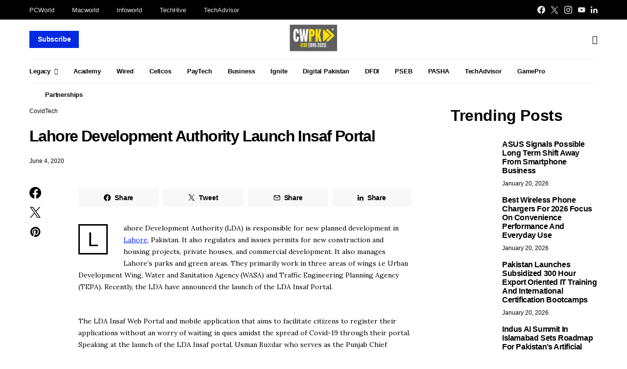

--- FILE ---
content_type: text/html; charset=UTF-8
request_url: https://cwpakistan.com/lahore-development-authority-launch-insaf-portal-2/
body_size: 38727
content:
<!DOCTYPE html>
<html lang="en-US" >
<head>
	<meta charset="UTF-8">
	<meta name="viewport" content="width=device-width, initial-scale=1">
	<link rel="profile" href="http://gmpg.org/xfn/11">
	<title>CW Pakistan - Computerworld Pakistan - Tech News</title>
		<link rel="pingback" href="https://cwpakistan.com/xmlrpc.php">
		<meta name='robots' content='index, follow, max-image-preview:large, max-snippet:-1, max-video-preview:-1' />
<meta property="og:title" content="Lahore Development Authority Launch Insaf Portal"/>
<meta property="og:description" content="Lahore Development Authority (LDA) is responsible for new planned development in Lahore, Pakistan. It also regulates and issues permits for new construction and"/>
<meta property="og:type" content="article"/>
<meta property="og:article:published_time" content="2020-06-04 16:44:39"/>
<meta property="og:article:modified_time" content="2022-11-17 16:56:19"/>
<meta name="twitter:card" content="summary">
<meta name="twitter:title" content="Lahore Development Authority Launch Insaf Portal"/>
<meta name="twitter:description" content="Lahore Development Authority (LDA) is responsible for new planned development in Lahore, Pakistan. It also regulates and issues permits for new construction and"/>
<meta name="author" content="webdesk"/>

	<!-- This site is optimized with the Yoast SEO plugin v26.7 - https://yoast.com/wordpress/plugins/seo/ -->
	<title>Lahore Development Authority Launch Insaf Portal - CW Pakistan</title>
	<link rel="canonical" href="https://cwpakistan.com/lahore-development-authority-launch-insaf-portal-2/" />
	<meta property="og:url" content="https://cwpakistan.com/lahore-development-authority-launch-insaf-portal-2/" />
	<meta property="og:site_name" content="CW Pakistan" />
	<meta property="article:publisher" content="https://www.facebook.com/spinidg" />
	<meta property="article:published_time" content="2020-06-04T16:44:39+00:00" />
	<meta property="article:modified_time" content="2022-11-17T16:56:19+00:00" />
	<meta name="author" content="webdesk" />
	<meta name="twitter:creator" content="@spinidg" />
	<meta name="twitter:site" content="@spinidg" />
	<meta name="twitter:label1" content="Written by" />
	<meta name="twitter:data1" content="webdesk" />
	<meta name="twitter:label2" content="Est. reading time" />
	<meta name="twitter:data2" content="2 minutes" />
	<script type="application/ld+json" class="yoast-schema-graph">{"@context":"https://schema.org","@graph":[{"@type":"Article","@id":"https://cwpakistan.com/lahore-development-authority-launch-insaf-portal-2/#article","isPartOf":{"@id":"https://cwpakistan.com/lahore-development-authority-launch-insaf-portal-2/"},"author":{"name":"webdesk","@id":"https://cwpakistan.com/#/schema/person/c7861414fb6eab2b72bdc83c9f06f652"},"headline":"Lahore Development Authority Launch Insaf Portal","datePublished":"2020-06-04T16:44:39+00:00","dateModified":"2022-11-17T16:56:19+00:00","mainEntityOfPage":{"@id":"https://cwpakistan.com/lahore-development-authority-launch-insaf-portal-2/"},"wordCount":318,"commentCount":0,"publisher":{"@id":"https://cwpakistan.com/#organization"},"articleSection":["CovidTech"],"inLanguage":"en-US","potentialAction":[{"@type":"CommentAction","name":"Comment","target":["https://cwpakistan.com/lahore-development-authority-launch-insaf-portal-2/#respond"]}]},{"@type":"WebPage","@id":"https://cwpakistan.com/lahore-development-authority-launch-insaf-portal-2/","url":"https://cwpakistan.com/lahore-development-authority-launch-insaf-portal-2/","name":"Lahore Development Authority Launch Insaf Portal - CW Pakistan","isPartOf":{"@id":"https://cwpakistan.com/#website"},"datePublished":"2020-06-04T16:44:39+00:00","dateModified":"2022-11-17T16:56:19+00:00","breadcrumb":{"@id":"https://cwpakistan.com/lahore-development-authority-launch-insaf-portal-2/#breadcrumb"},"inLanguage":"en-US","potentialAction":[{"@type":"ReadAction","target":["https://cwpakistan.com/lahore-development-authority-launch-insaf-portal-2/"]}]},{"@type":"BreadcrumbList","@id":"https://cwpakistan.com/lahore-development-authority-launch-insaf-portal-2/#breadcrumb","itemListElement":[{"@type":"ListItem","position":1,"name":"Home","item":"https://cwpakistan.com/"},{"@type":"ListItem","position":2,"name":"Lahore Development Authority Launch Insaf Portal"}]},{"@type":"WebSite","@id":"https://cwpakistan.com/#website","url":"https://cwpakistan.com/","name":"CW Pakistan","description":"Computerworld Pakistan -Tech News","publisher":{"@id":"https://cwpakistan.com/#organization"},"potentialAction":[{"@type":"SearchAction","target":{"@type":"EntryPoint","urlTemplate":"https://cwpakistan.com/?s={search_term_string}"},"query-input":{"@type":"PropertyValueSpecification","valueRequired":true,"valueName":"search_term_string"}}],"inLanguage":"en-US"},{"@type":"Organization","@id":"https://cwpakistan.com/#organization","name":"SPINIDG","url":"https://cwpakistan.com/","logo":{"@type":"ImageObject","inLanguage":"en-US","@id":"https://cwpakistan.com/#/schema/logo/image/","url":"http://cwpakistan.com/wp-content/uploads/2023/11/WhatsApp-Image-2023-11-13-at-21.47.53.jpeg","contentUrl":"http://cwpakistan.com/wp-content/uploads/2023/11/WhatsApp-Image-2023-11-13-at-21.47.53.jpeg","width":1280,"height":754,"caption":"SPINIDG"},"image":{"@id":"https://cwpakistan.com/#/schema/logo/image/"},"sameAs":["https://www.facebook.com/spinidg","https://x.com/spinidg","https://www.instagram.com/spinidg_"]},{"@type":"Person","@id":"https://cwpakistan.com/#/schema/person/c7861414fb6eab2b72bdc83c9f06f652","name":"webdesk","image":{"@type":"ImageObject","inLanguage":"en-US","@id":"https://cwpakistan.com/#/schema/person/image/","url":"https://secure.gravatar.com/avatar/9a275cc355917a19594b4e587e2a6da5045e4bf82b0c50c398ff99db88acfa45?s=96&d=mm&r=g","contentUrl":"https://secure.gravatar.com/avatar/9a275cc355917a19594b4e587e2a6da5045e4bf82b0c50c398ff99db88acfa45?s=96&d=mm&r=g","caption":"webdesk"},"sameAs":["http://cwpakistan.com"],"url":"https://cwpakistan.com/author/webdesk/"}]}</script>
	<!-- / Yoast SEO plugin. -->


<link rel='dns-prefetch' href='//fonts.googleapis.com' />
<link href='https://fonts.gstatic.com' crossorigin rel='preconnect' />
<link rel="alternate" type="application/rss+xml" title="CW Pakistan &raquo; Feed" href="https://cwpakistan.com/feed/" />
<link rel="alternate" type="application/rss+xml" title="CW Pakistan &raquo; Comments Feed" href="https://cwpakistan.com/comments/feed/" />
<link rel="alternate" type="application/rss+xml" title="CW Pakistan &raquo; Lahore Development Authority Launch Insaf Portal Comments Feed" href="https://cwpakistan.com/lahore-development-authority-launch-insaf-portal-2/feed/" />
<link rel="alternate" title="oEmbed (JSON)" type="application/json+oembed" href="https://cwpakistan.com/wp-json/oembed/1.0/embed?url=https%3A%2F%2Fcwpakistan.com%2Flahore-development-authority-launch-insaf-portal-2%2F" />
<link rel="alternate" title="oEmbed (XML)" type="text/xml+oembed" href="https://cwpakistan.com/wp-json/oembed/1.0/embed?url=https%3A%2F%2Fcwpakistan.com%2Flahore-development-authority-launch-insaf-portal-2%2F&#038;format=xml" />
			<link rel="preload" href="https://cwpakistan.com/wp-content/plugins/canvas/assets/fonts/canvas-icons.woff" as="font" type="font/woff" crossorigin>
			<style id='wp-img-auto-sizes-contain-inline-css'>
img:is([sizes=auto i],[sizes^="auto," i]){contain-intrinsic-size:3000px 1500px}
/*# sourceURL=wp-img-auto-sizes-contain-inline-css */
</style>

<link rel='stylesheet' id='canvas-css' href='https://cwpakistan.com/wp-content/plugins/canvas/assets/css/canvas.css?ver=2.5.1' media='all' />
<link rel='alternate stylesheet' id='powerkit-icons-css' href='https://cwpakistan.com/wp-content/plugins/powerkit/assets/fonts/powerkit-icons.woff?ver=3.0.4' as='font' type='font/wof' crossorigin />
<link rel='stylesheet' id='powerkit-css' href='https://cwpakistan.com/wp-content/plugins/powerkit/assets/css/powerkit.css?ver=3.0.4' media='all' />
<style id='wp-emoji-styles-inline-css'>

	img.wp-smiley, img.emoji {
		display: inline !important;
		border: none !important;
		box-shadow: none !important;
		height: 1em !important;
		width: 1em !important;
		margin: 0 0.07em !important;
		vertical-align: -0.1em !important;
		background: none !important;
		padding: 0 !important;
	}
/*# sourceURL=wp-emoji-styles-inline-css */
</style>
<link rel='stylesheet' id='wp-block-library-css' href='https://cwpakistan.com/wp-includes/css/dist/block-library/style.min.css?ver=6.9' media='all' />
<link rel='stylesheet' id='canvas-block-posts-style-css' href='https://cwpakistan.com/wp-content/plugins/canvas/components/posts/block-posts/block-posts.css?ver=1750146018' media='all' />
<style id='global-styles-inline-css'>
:root{--wp--preset--aspect-ratio--square: 1;--wp--preset--aspect-ratio--4-3: 4/3;--wp--preset--aspect-ratio--3-4: 3/4;--wp--preset--aspect-ratio--3-2: 3/2;--wp--preset--aspect-ratio--2-3: 2/3;--wp--preset--aspect-ratio--16-9: 16/9;--wp--preset--aspect-ratio--9-16: 9/16;--wp--preset--color--black: #000000;--wp--preset--color--cyan-bluish-gray: #abb8c3;--wp--preset--color--white: #FFFFFF;--wp--preset--color--pale-pink: #f78da7;--wp--preset--color--vivid-red: #ce2e2e;--wp--preset--color--luminous-vivid-orange: #ff6900;--wp--preset--color--luminous-vivid-amber: #fcb902;--wp--preset--color--light-green-cyan: #7bdcb5;--wp--preset--color--vivid-green-cyan: #01d083;--wp--preset--color--pale-cyan-blue: #8ed1fc;--wp--preset--color--vivid-cyan-blue: #0693e3;--wp--preset--color--vivid-purple: #9b51e0;--wp--preset--color--secondary: #f8f8f8;--wp--preset--gradient--vivid-cyan-blue-to-vivid-purple: linear-gradient(135deg,rgb(6,147,227) 0%,rgb(155,81,224) 100%);--wp--preset--gradient--light-green-cyan-to-vivid-green-cyan: linear-gradient(135deg,rgb(122,220,180) 0%,rgb(0,208,130) 100%);--wp--preset--gradient--luminous-vivid-amber-to-luminous-vivid-orange: linear-gradient(135deg,rgb(252,185,0) 0%,rgb(255,105,0) 100%);--wp--preset--gradient--luminous-vivid-orange-to-vivid-red: linear-gradient(135deg,rgb(255,105,0) 0%,rgb(207,46,46) 100%);--wp--preset--gradient--very-light-gray-to-cyan-bluish-gray: linear-gradient(135deg,rgb(238,238,238) 0%,rgb(169,184,195) 100%);--wp--preset--gradient--cool-to-warm-spectrum: linear-gradient(135deg,rgb(74,234,220) 0%,rgb(151,120,209) 20%,rgb(207,42,186) 40%,rgb(238,44,130) 60%,rgb(251,105,98) 80%,rgb(254,248,76) 100%);--wp--preset--gradient--blush-light-purple: linear-gradient(135deg,rgb(255,206,236) 0%,rgb(152,150,240) 100%);--wp--preset--gradient--blush-bordeaux: linear-gradient(135deg,rgb(254,205,165) 0%,rgb(254,45,45) 50%,rgb(107,0,62) 100%);--wp--preset--gradient--luminous-dusk: linear-gradient(135deg,rgb(255,203,112) 0%,rgb(199,81,192) 50%,rgb(65,88,208) 100%);--wp--preset--gradient--pale-ocean: linear-gradient(135deg,rgb(255,245,203) 0%,rgb(182,227,212) 50%,rgb(51,167,181) 100%);--wp--preset--gradient--electric-grass: linear-gradient(135deg,rgb(202,248,128) 0%,rgb(113,206,126) 100%);--wp--preset--gradient--midnight: linear-gradient(135deg,rgb(2,3,129) 0%,rgb(40,116,252) 100%);--wp--preset--font-size--small: 13px;--wp--preset--font-size--medium: 20px;--wp--preset--font-size--large: 36px;--wp--preset--font-size--x-large: 42px;--wp--preset--spacing--20: 0.44rem;--wp--preset--spacing--30: 0.67rem;--wp--preset--spacing--40: 1rem;--wp--preset--spacing--50: 1.5rem;--wp--preset--spacing--60: 2.25rem;--wp--preset--spacing--70: 3.38rem;--wp--preset--spacing--80: 5.06rem;--wp--preset--shadow--natural: 6px 6px 9px rgba(0, 0, 0, 0.2);--wp--preset--shadow--deep: 12px 12px 50px rgba(0, 0, 0, 0.4);--wp--preset--shadow--sharp: 6px 6px 0px rgba(0, 0, 0, 0.2);--wp--preset--shadow--outlined: 6px 6px 0px -3px rgb(255, 255, 255), 6px 6px rgb(0, 0, 0);--wp--preset--shadow--crisp: 6px 6px 0px rgb(0, 0, 0);}:where(.is-layout-flex){gap: 0.5em;}:where(.is-layout-grid){gap: 0.5em;}body .is-layout-flex{display: flex;}.is-layout-flex{flex-wrap: wrap;align-items: center;}.is-layout-flex > :is(*, div){margin: 0;}body .is-layout-grid{display: grid;}.is-layout-grid > :is(*, div){margin: 0;}:where(.wp-block-columns.is-layout-flex){gap: 2em;}:where(.wp-block-columns.is-layout-grid){gap: 2em;}:where(.wp-block-post-template.is-layout-flex){gap: 1.25em;}:where(.wp-block-post-template.is-layout-grid){gap: 1.25em;}.has-black-color{color: var(--wp--preset--color--black) !important;}.has-cyan-bluish-gray-color{color: var(--wp--preset--color--cyan-bluish-gray) !important;}.has-white-color{color: var(--wp--preset--color--white) !important;}.has-pale-pink-color{color: var(--wp--preset--color--pale-pink) !important;}.has-vivid-red-color{color: var(--wp--preset--color--vivid-red) !important;}.has-luminous-vivid-orange-color{color: var(--wp--preset--color--luminous-vivid-orange) !important;}.has-luminous-vivid-amber-color{color: var(--wp--preset--color--luminous-vivid-amber) !important;}.has-light-green-cyan-color{color: var(--wp--preset--color--light-green-cyan) !important;}.has-vivid-green-cyan-color{color: var(--wp--preset--color--vivid-green-cyan) !important;}.has-pale-cyan-blue-color{color: var(--wp--preset--color--pale-cyan-blue) !important;}.has-vivid-cyan-blue-color{color: var(--wp--preset--color--vivid-cyan-blue) !important;}.has-vivid-purple-color{color: var(--wp--preset--color--vivid-purple) !important;}.has-black-background-color{background-color: var(--wp--preset--color--black) !important;}.has-cyan-bluish-gray-background-color{background-color: var(--wp--preset--color--cyan-bluish-gray) !important;}.has-white-background-color{background-color: var(--wp--preset--color--white) !important;}.has-pale-pink-background-color{background-color: var(--wp--preset--color--pale-pink) !important;}.has-vivid-red-background-color{background-color: var(--wp--preset--color--vivid-red) !important;}.has-luminous-vivid-orange-background-color{background-color: var(--wp--preset--color--luminous-vivid-orange) !important;}.has-luminous-vivid-amber-background-color{background-color: var(--wp--preset--color--luminous-vivid-amber) !important;}.has-light-green-cyan-background-color{background-color: var(--wp--preset--color--light-green-cyan) !important;}.has-vivid-green-cyan-background-color{background-color: var(--wp--preset--color--vivid-green-cyan) !important;}.has-pale-cyan-blue-background-color{background-color: var(--wp--preset--color--pale-cyan-blue) !important;}.has-vivid-cyan-blue-background-color{background-color: var(--wp--preset--color--vivid-cyan-blue) !important;}.has-vivid-purple-background-color{background-color: var(--wp--preset--color--vivid-purple) !important;}.has-black-border-color{border-color: var(--wp--preset--color--black) !important;}.has-cyan-bluish-gray-border-color{border-color: var(--wp--preset--color--cyan-bluish-gray) !important;}.has-white-border-color{border-color: var(--wp--preset--color--white) !important;}.has-pale-pink-border-color{border-color: var(--wp--preset--color--pale-pink) !important;}.has-vivid-red-border-color{border-color: var(--wp--preset--color--vivid-red) !important;}.has-luminous-vivid-orange-border-color{border-color: var(--wp--preset--color--luminous-vivid-orange) !important;}.has-luminous-vivid-amber-border-color{border-color: var(--wp--preset--color--luminous-vivid-amber) !important;}.has-light-green-cyan-border-color{border-color: var(--wp--preset--color--light-green-cyan) !important;}.has-vivid-green-cyan-border-color{border-color: var(--wp--preset--color--vivid-green-cyan) !important;}.has-pale-cyan-blue-border-color{border-color: var(--wp--preset--color--pale-cyan-blue) !important;}.has-vivid-cyan-blue-border-color{border-color: var(--wp--preset--color--vivid-cyan-blue) !important;}.has-vivid-purple-border-color{border-color: var(--wp--preset--color--vivid-purple) !important;}.has-vivid-cyan-blue-to-vivid-purple-gradient-background{background: var(--wp--preset--gradient--vivid-cyan-blue-to-vivid-purple) !important;}.has-light-green-cyan-to-vivid-green-cyan-gradient-background{background: var(--wp--preset--gradient--light-green-cyan-to-vivid-green-cyan) !important;}.has-luminous-vivid-amber-to-luminous-vivid-orange-gradient-background{background: var(--wp--preset--gradient--luminous-vivid-amber-to-luminous-vivid-orange) !important;}.has-luminous-vivid-orange-to-vivid-red-gradient-background{background: var(--wp--preset--gradient--luminous-vivid-orange-to-vivid-red) !important;}.has-very-light-gray-to-cyan-bluish-gray-gradient-background{background: var(--wp--preset--gradient--very-light-gray-to-cyan-bluish-gray) !important;}.has-cool-to-warm-spectrum-gradient-background{background: var(--wp--preset--gradient--cool-to-warm-spectrum) !important;}.has-blush-light-purple-gradient-background{background: var(--wp--preset--gradient--blush-light-purple) !important;}.has-blush-bordeaux-gradient-background{background: var(--wp--preset--gradient--blush-bordeaux) !important;}.has-luminous-dusk-gradient-background{background: var(--wp--preset--gradient--luminous-dusk) !important;}.has-pale-ocean-gradient-background{background: var(--wp--preset--gradient--pale-ocean) !important;}.has-electric-grass-gradient-background{background: var(--wp--preset--gradient--electric-grass) !important;}.has-midnight-gradient-background{background: var(--wp--preset--gradient--midnight) !important;}.has-small-font-size{font-size: var(--wp--preset--font-size--small) !important;}.has-medium-font-size{font-size: var(--wp--preset--font-size--medium) !important;}.has-large-font-size{font-size: var(--wp--preset--font-size--large) !important;}.has-x-large-font-size{font-size: var(--wp--preset--font-size--x-large) !important;}
/*# sourceURL=global-styles-inline-css */
</style>

<style id='classic-theme-styles-inline-css'>
/*! This file is auto-generated */
.wp-block-button__link{color:#fff;background-color:#32373c;border-radius:9999px;box-shadow:none;text-decoration:none;padding:calc(.667em + 2px) calc(1.333em + 2px);font-size:1.125em}.wp-block-file__button{background:#32373c;color:#fff;text-decoration:none}
/*# sourceURL=/wp-includes/css/classic-themes.min.css */
</style>
<link rel='stylesheet' id='canvas-block-posts-sidebar-css' href='https://cwpakistan.com/wp-content/plugins/canvas/components/posts/block-posts-sidebar/block-posts-sidebar.css?ver=1750146018' media='all' />
<link rel='stylesheet' id='csco-block-posts-sidebar-style-css' href='https://cwpakistan.com/wp-content/themes/authentic/css/blocks/posts-sidebar.css?ver=1695458007' media='all' />
<link rel='stylesheet' id='csco-block-twitter-slider-style-css' href='https://cwpakistan.com/wp-content/themes/authentic/css/blocks/twitter-slider.css?ver=1695458007' media='all' />
<link rel='stylesheet' id='csco-block-tiles-style-css' href='https://cwpakistan.com/wp-content/themes/authentic/css/blocks/tiles.css?ver=1695458007' media='all' />
<link rel='stylesheet' id='csco-block-horizontal-tiles-style-css' href='https://cwpakistan.com/wp-content/themes/authentic/css/blocks/horizontal-tiles.css?ver=1695458007' media='all' />
<link rel='stylesheet' id='csco-block-full-style-css' href='https://cwpakistan.com/wp-content/themes/authentic/css/blocks/full.css?ver=1695458007' media='all' />
<link rel='stylesheet' id='csco-block-slider-style-css' href='https://cwpakistan.com/wp-content/themes/authentic/css/blocks/slider.css?ver=1695458007' media='all' />
<link rel='stylesheet' id='csco-block-carousel-style-css' href='https://cwpakistan.com/wp-content/themes/authentic/css/blocks/carousel.css?ver=1695458007' media='all' />
<link rel='stylesheet' id='csco-block-wide-style-css' href='https://cwpakistan.com/wp-content/themes/authentic/css/blocks/wide.css?ver=1695458007' media='all' />
<link rel='stylesheet' id='csco-block-narrow-style-css' href='https://cwpakistan.com/wp-content/themes/authentic/css/blocks/narrow.css?ver=1695458007' media='all' />
<link rel='stylesheet' id='absolute-reviews-css' href='https://cwpakistan.com/wp-content/plugins/absolute-reviews/public/css/absolute-reviews-public.css?ver=1.1.6' media='all' />
<link rel='stylesheet' id='advanced-popups-css' href='https://cwpakistan.com/wp-content/plugins/advanced-popups/public/css/advanced-popups-public.css?ver=1.2.2' media='all' />
<link rel='stylesheet' id='canvas-block-heading-style-css' href='https://cwpakistan.com/wp-content/plugins/canvas/components/content-formatting/block-heading/block.css?ver=1750146018' media='all' />
<link rel='stylesheet' id='canvas-block-list-style-css' href='https://cwpakistan.com/wp-content/plugins/canvas/components/content-formatting/block-list/block.css?ver=1750146018' media='all' />
<link rel='stylesheet' id='canvas-block-paragraph-style-css' href='https://cwpakistan.com/wp-content/plugins/canvas/components/content-formatting/block-paragraph/block.css?ver=1750146018' media='all' />
<link rel='stylesheet' id='canvas-block-separator-style-css' href='https://cwpakistan.com/wp-content/plugins/canvas/components/content-formatting/block-separator/block.css?ver=1750146018' media='all' />
<link rel='stylesheet' id='canvas-block-group-style-css' href='https://cwpakistan.com/wp-content/plugins/canvas/components/basic-elements/block-group/block.css?ver=1750146018' media='all' />
<link rel='stylesheet' id='canvas-block-cover-style-css' href='https://cwpakistan.com/wp-content/plugins/canvas/components/basic-elements/block-cover/block.css?ver=1750146018' media='all' />
<link rel='stylesheet' id='contact-form-7-css' href='https://cwpakistan.com/wp-content/plugins/contact-form-7/includes/css/styles.css?ver=6.1.4' media='all' />
<link rel='stylesheet' id='powerkit-author-box-css' href='https://cwpakistan.com/wp-content/plugins/powerkit/modules/author-box/public/css/public-powerkit-author-box.css?ver=3.0.4' media='all' />
<link rel='stylesheet' id='powerkit-basic-elements-css' href='https://cwpakistan.com/wp-content/plugins/powerkit/modules/basic-elements/public/css/public-powerkit-basic-elements.css?ver=3.0.4' media='screen' />
<link rel='stylesheet' id='powerkit-coming-soon-css' href='https://cwpakistan.com/wp-content/plugins/powerkit/modules/coming-soon/public/css/public-powerkit-coming-soon.css?ver=3.0.4' media='all' />
<link rel='stylesheet' id='powerkit-content-formatting-css' href='https://cwpakistan.com/wp-content/plugins/powerkit/modules/content-formatting/public/css/public-powerkit-content-formatting.css?ver=3.0.4' media='all' />
<link rel='stylesheet' id='powerkit-сontributors-css' href='https://cwpakistan.com/wp-content/plugins/powerkit/modules/contributors/public/css/public-powerkit-contributors.css?ver=3.0.4' media='all' />
<link rel='stylesheet' id='powerkit-facebook-css' href='https://cwpakistan.com/wp-content/plugins/powerkit/modules/facebook/public/css/public-powerkit-facebook.css?ver=3.0.4' media='all' />
<link rel='stylesheet' id='powerkit-featured-categories-css' href='https://cwpakistan.com/wp-content/plugins/powerkit/modules/featured-categories/public/css/public-powerkit-featured-categories.css?ver=3.0.4' media='all' />
<link rel='stylesheet' id='powerkit-inline-posts-css' href='https://cwpakistan.com/wp-content/plugins/powerkit/modules/inline-posts/public/css/public-powerkit-inline-posts.css?ver=3.0.4' media='all' />
<link rel='stylesheet' id='powerkit-instagram-css' href='https://cwpakistan.com/wp-content/plugins/powerkit/modules/instagram/public/css/public-powerkit-instagram.css?ver=3.0.4' media='all' />
<link rel='stylesheet' id='powerkit-justified-gallery-css' href='https://cwpakistan.com/wp-content/plugins/powerkit/modules/justified-gallery/public/css/public-powerkit-justified-gallery.css?ver=3.0.4' media='all' />
<link rel='stylesheet' id='glightbox-css' href='https://cwpakistan.com/wp-content/plugins/powerkit/modules/lightbox/public/css/glightbox.min.css?ver=3.0.4' media='all' />
<link rel='stylesheet' id='powerkit-lightbox-css' href='https://cwpakistan.com/wp-content/plugins/powerkit/modules/lightbox/public/css/public-powerkit-lightbox.css?ver=3.0.4' media='all' />
<link rel='stylesheet' id='powerkit-opt-in-forms-css' href='https://cwpakistan.com/wp-content/plugins/powerkit/modules/opt-in-forms/public/css/public-powerkit-opt-in-forms.css?ver=3.0.4' media='all' />
<link rel='stylesheet' id='powerkit-pinterest-css' href='https://cwpakistan.com/wp-content/plugins/powerkit/modules/pinterest/public/css/public-powerkit-pinterest.css?ver=3.0.4' media='all' />
<link rel='stylesheet' id='powerkit-scroll-to-top-css' href='https://cwpakistan.com/wp-content/plugins/powerkit/modules/scroll-to-top/public/css/public-powerkit-scroll-to-top.css?ver=3.0.4' media='all' />
<link rel='stylesheet' id='powerkit-share-buttons-css' href='https://cwpakistan.com/wp-content/plugins/powerkit/modules/share-buttons/public/css/public-powerkit-share-buttons.css?ver=3.0.4' media='all' />
<link rel='stylesheet' id='powerkit-social-links-css' href='https://cwpakistan.com/wp-content/plugins/powerkit/modules/social-links/public/css/public-powerkit-social-links.css?ver=3.0.4' media='all' />
<link rel='stylesheet' id='powerkit-table-of-contents-css' href='https://cwpakistan.com/wp-content/plugins/powerkit/modules/table-of-contents/public/css/public-powerkit-table-of-contents.css?ver=3.0.4' media='all' />
<link rel='stylesheet' id='powerkit-twitter-css' href='https://cwpakistan.com/wp-content/plugins/powerkit/modules/twitter/public/css/public-powerkit-twitter.css?ver=3.0.4' media='all' />
<link rel='stylesheet' id='powerkit-widget-about-css' href='https://cwpakistan.com/wp-content/plugins/powerkit/modules/widget-about/public/css/public-powerkit-widget-about.css?ver=3.0.4' media='all' />
<link rel='stylesheet' id='magnific-popup-css' href='https://cwpakistan.com/wp-content/plugins/sight/render/css/magnific-popup.css?ver=1747305527' media='all' />
<link rel='stylesheet' id='sight-css' href='https://cwpakistan.com/wp-content/plugins/sight/render/css/sight.css?ver=1747305527' media='all' />
<link rel='stylesheet' id='sight-common-css' href='https://cwpakistan.com/wp-content/plugins/sight/render/css/sight-common.css?ver=1747305527' media='all' />
<link rel='stylesheet' id='sight-lightbox-css' href='https://cwpakistan.com/wp-content/plugins/sight/render/css/sight-lightbox.css?ver=1747305527' media='all' />
<link rel='stylesheet' id='rss-retriever-css' href='https://cwpakistan.com/wp-content/plugins/wp-rss-retriever/inc/css/rss-retriever.css?ver=1.6.10' media='all' />
<link rel='stylesheet' id='csco-styles-css' href='https://cwpakistan.com/wp-content/themes/authentic/style.css?ver=7.1.9' media='all' />
<link rel='stylesheet' id='searchwp-live-search-css' href='https://cwpakistan.com/wp-content/plugins/searchwp-live-ajax-search/assets/styles/style.min.css?ver=1.8.7' media='all' />
<style id='searchwp-live-search-inline-css'>
.searchwp-live-search-result .searchwp-live-search-result--title a {
  font-size: 16px;
}
.searchwp-live-search-result .searchwp-live-search-result--price {
  font-size: 14px;
}
.searchwp-live-search-result .searchwp-live-search-result--add-to-cart .button {
  font-size: 14px;
}

/*# sourceURL=searchwp-live-search-inline-css */
</style>
<link rel='stylesheet' id='ald-styles-css' href='https://cwpakistan.com/wp-content/plugins/ajax-load-more-anything/assets/styles.min.css?ver=3.3.9' media='all' />
<link rel='stylesheet' id='467cd74c4cc8c4037004cab7fd670810-css' href='https://fonts.googleapis.com/css?family=Lora%3A400%2C400i%2C700%2C700i&#038;subset=latin%2Clatin-ext%2Ccyrillic%2Ccyrillic-ext%2Cvietnamese&#038;display=swap&#038;ver=7.1.9' media='all' />
<link rel='stylesheet' id='67f53b7240b33b7f7f3056d564d79e63-css' href='https://fonts.googleapis.com/css?family=Montserrat%3A800%2C300&#038;subset=latin%2Clatin-ext%2Ccyrillic%2Ccyrillic-ext%2Cvietnamese&#038;display=swap&#038;ver=7.1.9' media='all' />
<script src="https://cwpakistan.com/wp-includes/js/jquery/jquery.min.js?ver=3.7.1" id="jquery-core-js"></script>
<script src="https://cwpakistan.com/wp-includes/js/jquery/jquery-migrate.min.js?ver=3.4.1" id="jquery-migrate-js"></script>
<script src="https://cwpakistan.com/wp-content/plugins/advanced-popups/public/js/advanced-popups-public.js?ver=1.2.2" id="advanced-popups-js"></script>
<link rel="https://api.w.org/" href="https://cwpakistan.com/wp-json/" /><link rel="alternate" title="JSON" type="application/json" href="https://cwpakistan.com/wp-json/wp/v2/posts/12813" /><link rel="EditURI" type="application/rsd+xml" title="RSD" href="https://cwpakistan.com/xmlrpc.php?rsd" />
<meta name="generator" content="WordPress 6.9" />
<link rel='shortlink' href='https://cwpakistan.com/?p=12813' />
		<link rel="preload" href="https://cwpakistan.com/wp-content/plugins/absolute-reviews/fonts/absolute-reviews-icons.woff" as="font" type="font/woff" crossorigin>
				<link rel="preload" href="https://cwpakistan.com/wp-content/plugins/advanced-popups/fonts/advanced-popups-icons.woff" as="font" type="font/woff" crossorigin>
		<!-- Generated by Jetpack Social -->
<meta property="og:title" content="Lahore Development Authority Launch Insaf Portal">
<meta property="og:url" content="https://cwpakistan.com/lahore-development-authority-launch-insaf-portal-2/">
<meta property="og:description" content="Lahore Development Authority (LDA) is responsible for new planned development in Lahore, Pakistan. It also regulates and issues permits for new construction and housing projects, private houses, a…">
<!-- / Jetpack Social -->
<link rel="icon" href="https://cwpakistan.com/wp-content/uploads/2021/06/pakistan-world-Logo-3-80x80.png" sizes="32x32" />
<link rel="icon" href="https://cwpakistan.com/wp-content/uploads/2021/06/pakistan-world-Logo-3.png" sizes="192x192" />
<link rel="apple-touch-icon" href="https://cwpakistan.com/wp-content/uploads/2021/06/pakistan-world-Logo-3.png" />
<meta name="msapplication-TileImage" content="https://cwpakistan.com/wp-content/uploads/2021/06/pakistan-world-Logo-3.png" />
		<style id="wp-custom-css">
			

}
.pk-scroll-to-top .pk-icon {
    
    display: none;
}		</style>
		<style type="text/css"></style><style id='csco-customizer-output-default-styles-inline-css'>
body, .offcanvas, #search, .searchwp-live-search-results, select, input[type=search], input[type=text], input[type=number], input[type=email], input[type=tel], input[type=password], textarea, .form-control, .pk-card, .pagination-content, .adp-popup-type-content .adp-popup-container{background-color:#FFFFFF;}.entry-content .pk-block-bg-inverse, .pk-dropcap-bg-inverse:first-letter, .entry-content .has-drop-cap.is-cnvs-dropcap-bg-dark:first-letter{color:#FFFFFF!important;}.adp-popup .adp-popup-container{--adp-popup-container-background:#FFFFFF;--adp-popup-type-notification-text-color:#1e1e1e;--adp-popup-type-notification-text-link-color:#000000;--adp-popup-close-color:#000000;--adp-popup-close-hover-color:#0429e0;}.mfp-bg, .mfp-wrap{--mfp-overlay-color:#FFFFFF;--mfp-controls-border-color:#FFFFFF;--mfp-inner-close-icon-color:#FFFFFF;--mfp-iframe-background:#FFFFFF;--mfp-image-background:#FFFFFF;--mfp-controls-color:#1e1e1e;--mfp-controls-text-color-hover:#1e1e1e;--mfp-caption-title-color:#1e1e1e;--mfp-controls-text-color:#000000;--mfp-caption-subtitle-color:#000000;}body, select, input[type=search], input[type=text], input[type=number], input[type=email], input[type=tel], input[type=password], textarea, .abr-reviews-posts .abr-review-meta{color:#1e1e1e;}blockquote cite, figcaption, .wp-caption-text, .wp-block-gallery .blocks-gallery-item figcaption, .wp-block-image figcaption, .wp-block-audio figcaption, .wp-block-embed figcaption, .wp-block-pullquote cite, .wp-block-pullquote footer, .wp-block-pullquote .wp-block-pullquote__citation, .wp-block-quote cite, label, .text-small, .comment-metadata, .logged-in-as, .post-categories, .post-count, .product-count, .post-meta, .entry-content figcaption, .post-media figcaption, .post-tags, .sub-title, .tagcloud, .timestamp, #wp-calendar caption, .comment-metadata a, .comment-metadata, .widget_rss ul li cite, .widget_rss ul li .rss-date, .pk-widget-about .pk-about-small, .pk-share-buttons-total .pk-share-buttons-count, .pk-share-buttons-post-loop .pk-share-buttons-count, .pk-share-buttons-block-posts .pk-share-buttons-count, .pk-share-buttons-post-sidebar .pk-share-buttons-count, .pk-share-buttons-post-loop .pk-share-buttons-link:hover .pk-share-buttons-count, .pk-share-buttons-block-posts .pk-share-buttons-link:hover .pk-share-buttons-count, .pk-share-buttons-post-sidebar .pk-share-buttons-link:hover .pk-share-buttons-count, .title-share, .pk-social-links-template-default .pk-social-links-label, .pk-social-links-wrap .pk-social-links-label, .pk-color-secondary, .pk-twitter-default .pk-twitter-tweet:before, .cs-meet-team .pk-social-links-link, .abr-post-review .abr-review-score .abr-review-subtext .abr-data-label, .sight-portfolio-area-filter__list-item a{color:#000000;}.owl-dot span, .abr-post-review .abr-review-score .abr-review-subtext .abr-data-info{background-color:#000000;}.entry-content p > code, a, #search .close, .button-link, .pk-share-buttons-total .pk-share-buttons-label, .pk-share-buttons-total .pk-share-buttons-title, .pk-social-links-wrap .pk-social-links-count, .pk-nav-tabs .pk-nav-link, .pk-nav-tabs .pk-nav-link.pk-active, .pk-tabs .pk-nav-pills .pk-nav-link, .pk-block-social-links .pk-social-links-link, .pk-block-social-links .pk-social-links-title, .pk-social-links-scheme-light .pk-social-links-link, .pk-social-links-scheme-light .pk-social-links-title, .pk-social-links-scheme-bold .pk-social-links-title, .pk-social-links-scheme-bold-rounded .pk-social-links-title, .pk-share-buttons-scheme-default .pk-share-buttons-link, .pk-share-buttons-after-post.pk-share-buttons-scheme-default .pk-share-buttons-link:not(:hover), .pk-share-buttons-before-post.pk-share-buttons-scheme-default .pk-share-buttons-link:not(:hover), .pk-toc ol > li:before, ol.pk-list-styled > li:before, h2.pk-heading-numbered:before, .pk-card-header a, .pk-twitter-info a, .pk-instagram-username a, .pk-social-links-template-default .pk-social-links-link, .pk-widget-contributors .pk-social-links-link, .cs-list-articles > li > a, .pk-block-contributors .author-name a, .editor-styles-wrapper.cs-editor-styles-wrapper .pk-author-posts-single a, .pk-twitter-content a, .pk-block-author .pk-widget-author-container:not(.pk-bg-overlay) .pk-author-title a, .pk-share-buttons-scheme-simple-light .pk-share-buttons-link, .pk-share-buttons-scheme-simple-light .pk-share-buttons-count, .is-style-pk-share-buttons-simple-light .pk-share-buttons-link, .is-style-pk-share-buttons-simple-light .pk-share-buttons-link .pk-share-buttons-count, .is-style-pk-share-buttons-default .pk-share-buttons-link:not(hover), ol.is-style-cnvs-list-styled > li:before, h2.is-style-cnvs-heading-numbered:before, .cnvs-block-collapsible .cnvs-block-collapsible-title h6 a, header .offcanvas-toggle, .navbar-scheme-toggle{color:#000000;}.owl-dot.active span{background-color:#000000;}.cnvs-block-tabs{--cnvs-tabs-button-color:#000000;--cnvs-tabs-button-hover-color:#0429e0;}a:hover, .button-link:hover, #search .close:hover, .pk-social-links-scheme-light:not(.pk-social-links-scheme-light-bg) .pk-social-links-link:hover .pk-social-links-title, .is-style-pk-social-links-bold .pk-social-links-link:hover .pk-social-links-title, .pk-social-links-scheme-bold .pk-social-links-link:hover .pk-social-links-title, .is-style-pk-social-links-bold-rounded .pk-social-links-link:hover .pk-social-links-title, .pk-social-links-scheme-bold-rounded .pk-social-links-link:hover .pk-social-links-title, .pk-nav-tabs .pk-nav-link:not(.pk-active):focus, .pk-nav-tabs .pk-nav-link:not(.pk-active):hover, .pk-card-header a:hover, .pk-twitter-info a:hover, .pk-instagram-username a:hover, .pk-widget-contributors .pk-social-links-link:hover, .cs-list-articles > li > a:hover, .pk-block-contributors .author-name a:hover, .editor-styles-wrapper.cs-editor-styles-wrapper .pk-author-posts-single a:hover, .pk-twitter-content a:hover, .pk-block-author .pk-widget-author-container:not(.pk-bg-overlay) .pk-author-title a:hover, .cnvs-block-collapsible .cnvs-block-collapsible-title h6 a:hover, .navbar-scheme-toggle:hover{color:#0429e0;}.wp-block-separator{color:#EEEEEE;}hr, .wp-block-separator:not(.is-style-dots), .wp-block-pullquote:not([style*="border-color"]), .entry-content .table-bordered th, .entry-content .table-bordered td, section.widget .widget-wrap, .form-control, input[type=search], input[type=text], input[type=number], input[type=email], input[type=tel], input[type=password], textarea, select, .pk-collapsibles .pk-card, .post-archive .archive-compact .post-masonry, .post-archive .archive-compact .post-grid, .post-archive .archive-compact.archive-masonry section.widget, .post-archive .archive-compact.archive-grid section.widget, .archive-list section.widget .widget-wrap, .archive-standard section.widget .widget-wrap, .sidebar-offcanvas .widget, .pk-nav-tabs .pk-nav-link, .pk-collapsibles .pk-card + .pk-card, .cnvs-block-tabs .cnvs-block-tabs-buttons .cnvs-block-tabs-button a, .cnvs-block-collapsibles .cnvs-block-collapsible, .abr-reviews-posts .abr-post-item{border-color:#EEEEEE;}hr, .entry-content table th, .entry-content table td, .entry-content table tbody + tbody, .header-enabled .navbar-primary:not(.sticky-nav-slide) .navbar, .navigation.comment-navigation, .site-main > article > .post-author, .post-main .post-author, .comment-body + .comment-respond, .comment-list + .comment-respond, .comment-list article, .comment-list .pingback, .comment-list .trackback, .post-standard:not(.post-featured) + .post-standard:not(.post-featured), .archive-first + .archive-list, .single .section-carousel, .widget_nav_menu .menu > .menu-item:not(:first-child), .widget_pages li:not(:first-child) a, .widget_meta li:not(:first-child) a, .widget_categories > ul > li:not(:first-child), .widget_archive > ul > li:not(:first-child), .widget_categories .widget-wrap > ul > li:not(:first-child), .widget_archive .widget-wrap > ul > li:not(:first-child), .widget_recent_comments li:not(:first-child), .widget_recent_entries li:not(:first-child), #wp-calendar tbody td, .navigation.pagination, .navigation.pagination + .post-tags, .fb-comments, .post-tags, .page-header-simple .page-header + .post-archive, .section-grid + .site-content > .cs-container:before, .archive-pagination:not(:empty), .post-list:not(.post-featured) + .post-list:not(.post-featured), .post-list + .post, .post + .post-list, .cs-meet-team .cs-author .cs-author-posts, .pk-widget-contributors .pk-author-item, .pk-toc:not(:first-child), .pk-inline-posts:not(:first-child), .cnvs-block-toc:not(:first-child){border-top-color:#EEEEEE;}.entry-content thead th, .navbar-primary:not(.sticky-nav-slide) .navbar, .sticky-nav-slide, .topbar, .navbar-offcanvas, .navigation.comment-navigation, .widget_rss ul li, .searchwp-live-search-results.searchwp-live-search-results-showing .searchwp-live-search-result:not(:last-child) a, .pk-separator, .pk-toc:not(:last-child), .pk-inline-posts:not(:last-child), .cnvs-block-tabs.cnvs-block-tabs-vertical .cnvs-block-tabs-buttons .cnvs-block-tabs-button-active a, .cnvs-block-toc:not(:last-child){border-bottom-color:#EEEEEE;}.pk-nav-tabs .pk-nav-link:not(.pk-active):focus, .pk-nav-tabs .pk-nav-link:not(.pk-active):hover{background-color:#EEEEEE;}.wp-block-separator.is-style-dots:before{color:#EEEEEE;}.entry-content p > code, .table-striped tbody tr:nth-of-type(odd), .wp-block-table.is-style-stripes tbody tr:nth-child(odd), .site-main .pk-subscribe-form-wrap, .post-comments, .archive-list .pk-subscribe-form-wrap, .archive-full .pk-subscribe-form-wrap, .entry-content .pk-dropcap-bg-inverse:first-letter, .entry-content .pk-dropcap-bg-light:first-letter, .entry-content .pk-block-bg-inverse, .entry-content .pk-block-bg-light, .basic_mailchimp_widget, .pk-twitter-slider, .pk-card-header, .pk-share-buttons-after-post.pk-share-buttons-scheme-default .pk-share-buttons-link, .pk-share-buttons-before-post.pk-share-buttons-scheme-default .pk-share-buttons-link, .pk-toc ol > li:before, ol.pk-list-styled > li:before, .pk-social-links-scheme-light-bg .pk-social-links-link, .is-style-pk-social-links-light-bg .pk-social-links-link, h2.pk-heading-numbered:before, .entry-content .table-bordered th, .entry-content .table-striped tbody tr:nth-of-type(odd), .wp-block-code, .wp-block-verse, .wp-block-preformatted, .is-style-pk-share-buttons-default .pk-share-buttons-link:not(hover), .is-style-pk-share-buttons-bold .pk-share-buttons-link, .cnvs-block-twitter-layout-slider, .entry-content .has-drop-cap.is-cnvs-dropcap-bg-light:first-letter, ol.is-style-cnvs-list-styled > li:before, h2.is-style-cnvs-heading-numbered:before, .wp-block-group.is-style-cnvs-block-bg-light{background-color:#F8F8F8;}.pk-share-buttons-wrap{--pk-share-link-background:#F8F8F8;--pk-mobile-share-horizontal-background:#F8F8F8;}.cnvs-block-collapsible-title{background-color:#F8F8F8;}.cnvs-block-alert{--cnvs-alert-background:#F8F8F8;}.cnvs-badge{--cnvs-badge-background:#F8F8F8;}h1, h2, h3, h4, h5, h6, .comment .fn, #search input[type="search"], .entry-content .table-bordered th, .wp-block-table td strong, .abr-post-review .abr-review-name, .abr-post-review .abr-review-text, .abr-reviews-posts .abr-review-number, .sight-portfolio-area-filter__title, .sight-portfolio-area-filter__list-item.sight-filter-active a{color:#000000;}.cnvs-block-alert, .cnvs-block-alert h1, .cnvs-block-alert h2, .cnvs-block-alert h3, .cnvs-block-alert h4, .cnvs-block-alert h5, .cnvs-block-alert h6, .cnvs-block-alert .cnvs-title, .cnvs-block-alert a, .entry-content .cnvs-block-alert p{color:#000000;}#search input[type="search"]:-ms-input-placeholder{color:#000000;}#search input[type="search"]:-moz-placeholder{color:#000000;}#search input[type="search"]::-webkit-input-placeholder{color:#000000;}.pk-social-links-wrap{--pk-social-link-color:#000000;--pk-social-light-bg-title-color:#000000;--pk-social-light-rounded-title-color:#000000;--pk-social-light-bg-color:#000000;}.pk-social-links-wrap .pk-font-heading{--pk-heading-font-color:#000000;}h1 a, h2 a, h3 a, h4 a, h5 a, h6 a, .comment .fn a, .cnvs-block-posts-sidebar:not(.cnvs-block-posts-sidebar-slider) .entry-title a, .pk-widget-posts:not(.pk-widget-posts-template-slider) .entry-title a{color:#000000;}.abr-posts-template-reviews-1 .entry-title a, .abr-posts-template-reviews-2 .entry-title a, .abr-posts-template-reviews-3 .entry-title a, .abr-posts-template-reviews-4 .entry-title a, .abr-posts-template-reviews-5 .entry-title a{color:#000000;}h1 a:hover, h2 a:hover, h3 a:hover, h4 a:hover, h5 a:hover, h6 a:hover, .comment .fn a:hover, .cnvs-block-posts-sidebar:not(.cnvs-block-posts-sidebar-slider) .entry-title a:hover, .pk-widget-posts:not(.pk-widget-posts-template-slider) .entry-title a:hover{color:#4f4f4f;}.abr-posts-template-reviews-1 .entry-title a:hover, .abr-posts-template-reviews-2 .entry-title a:hover, .abr-posts-template-reviews-3 .entry-title a:hover, .abr-posts-template-reviews-4 .entry-title a:hover, .abr-posts-template-reviews-5 .entry-title a:hover{color:#4f4f4f;}.wp-block-button .wp-block-button__link:not(.has-background), .button-primary, .overlay-inner a.button-primary, .header-light .button-primary, .wp-block-search .wp-block-search__button, .post-number, .post-pagination .post-more .button, .pk-button-primary, .pk-author-button, .pk-about-button, .pk-instagram-follow, .pk-twitter-follow, .pk-subscribe-submit, .pk-badge-primary, .pk-featured-categories-vertical-list .pk-featured-count, .adp-button-primary, .sight-portfolio-area__pagination .sight-portfolio-load-more{color:#ffffff;}.pk-pin-it{color:#ffffff!important;}.wp-block-button .wp-block-button__link:not(.has-background):hover, .button-primary:hover, .button-primary:active, .button-primary:focus, .button-primary:not([disabled]):not(.disabled).active, .button-primary:not([disabled]):not(.disabled):active, .overlay-inner a.button-primary:hover, .overlay-inner a.button-primary:active, .overlay-inner a.button-primary:focus, .overlay-inner a.button-primary:not([disabled]):not(.disabled).active, .overlay-inner a.button-primary:not([disabled]):not(.disabled):active, .header-light .button-primary:hover, .header-light .button-primary:active, .header-light .button-primary:focus, .header-light .button-primary:not([disabled]):not(.disabled).active, .header-light .button-primary:not([disabled]):not(.disabled):active, .wp-block-search .wp-block-search__button:hover, .post-pagination .post-more .button:hover, .pk-button-primary:not(:disabled):not(.disabled):active, .pk-button-primary:focus, .pk-button-primary:hover, .pk-button-primary:focus, .pk-button-primary:active, .pk-author-button:hover, .pk-about-button:hover, .pk-instagram-follow:hover, .pk-twitter-follow:hover, .pk-subscribe-submit:hover, .adp-button-primary:hover, .adp-button-primary:focus, .sight-portfolio-area__pagination .sight-portfolio-load-more:hover, .sight-portfolio-area__pagination .sight-portfolio-load-more:focus{color:#FFFFFF;}.pk-pin-it:hover{color:#FFFFFF!important;background-color:#000000!important;}.wp-block-button .wp-block-button__link:not(.has-background), .button-primary, .overlay-inner a.button-primary, .header-light .button-primary, .wp-block-search .wp-block-search__button, .post-number, .pk-tabs .pk-nav-pills .pk-nav-link.pk-active, .pk-tabs .pk-nav-pills .pk-nav-link.pk-active:focus, .pk-tabs  .pk-nav-pills .pk-tabs .pk-nav-pills .pk-nav-link.pk-active:hover, .pk-button-primary, .pk-author-button, .pk-about-button, .pk-instagram-follow, .pk-twitter-follow, .pk-subscribe-submit, .pk-badge-primary, .pk-featured-categories-vertical-list .pk-featured-count, .cnvs-block-tabs.is-style-cnvs-block-tabs-pills .cnvs-block-tabs-buttons .cnvs-block-tabs-button.cnvs-block-tabs-button-active a, .cnvs-block-tabs.is-style-cnvs-block-tabs-pills .cnvs-block-tabs-buttons .cnvs-block-tabs-button.cnvs-block-tabs-button-active a:focus, .cnvs-block-tabs.is-style-cnvs-block-tabs-pills .cnvs-block-tabs-buttons .cnvs-block-tabs-button.cnvs-block-tabs-button-active a:hover, .adp-button-primary, .sight-portfolio-area__pagination .sight-portfolio-load-more{background-color:#0429e0;}.pk-bg-primary, .pk-pin-it{background-color:#0429e0!important;}.post-tags a:focus, .post-tags a:hover, .tagcloud a:focus, .tagcloud a:hover, .wp-block-button .wp-block-button__link:not(.has-background):hover, .button-primary:hover, .button-primary:active, .button-primary:focus, .button-primary:not([disabled]):not(.disabled).active, .button-primary:not([disabled]):not(.disabled):active, .overlay-inner a.button-primary:hover, .overlay-inner a.button-primary:active, .overlay-inner a.button-primary:focus, .overlay-inner a.button-primary:not([disabled]):not(.disabled).active, .overlay-inner a.button-primary:not([disabled]):not(.disabled):active, .header-light .button-primary:hover, .header-light .button-primary:active, .header-light .button-primary:focus, .header-light .button-primary:not([disabled]):not(.disabled).active, .header-light .button-primary:not([disabled]):not(.disabled):active, .wp-block-search .wp-block-search__button:hover, .pk-button-primary:not(:disabled):not(.disabled):active, .pk-button-primary:hover, .pk-button-primary:active, .pk-button-primary:focus, .pk-author-button:hover, .pk-about-button:hover, .pk-instagram-follow:hover, .pk-twitter-follow:hover, .pk-subscribe-submit:hover, .adp-button-primary:hover, .adp-button-primary:focus, .sight-portfolio-area__pagination .sight-portfolio-load-more:hover, .sight-portfolio-area__pagination .sight-portfolio-load-more:focus{background-color:#000000;}.button-secondary, .pk-button-secondary{color:#A0A0A0!important;background-color:#EEEEEE;}.button-secondary:hover, .button-secondary:active, .button-secondary:focus, .pk-button-secondary:hover, .pk-button-secondary:active, .pk-button-secondary:focus{color:#000000!important;background-color:#F8F8F8;}.site-title{color:#000000;}.site-title:hover{color:#A0A0A0;}.site-description{color:#A0A0A0;}.navbar-primary{background-color:#ffffff;}.navbar-primary:not(.sticky-nav-slide) .navbar, .sticky-nav-slide{border-bottom-width:1px;border-bottom-style:solid;}.navbar-primary a, .navbar-primary button, .navbar-primary .navbar-nav > li > a, .navbar-primary .navbar-scheme-toggle{color:#000000;}.navbar-primary a:hover, .navbar-primary button:hover, .navbar-primary .navbar-nav > li > a:focus, .navbar-primary .navbar-nav > li > a:hover, .navbar-primary .navbar-nav > li.current-menu-parent > a, .navbar-primary .navbar-nav > li.current-nav-item > a, .site-submenu:hover .navbar-widgets-btn{color:#0429e0;}.navbar-nav .sub-menu{background-color:#ffffff;border:1px #EEEEEE solid;}.navbar-nav .sub-menu .sub-menu{margin-top:-1px;}.navbar-nav .sub-menu > li > a, .navbar-nav .cs-mm-categories > li > a, .navbar-nav .menu-columns > .sub-menu > li > a:hover, .mega-menu-item .entry-title a{color:#000000;}.navbar-nav .sub-menu > li > a:hover, .navbar-nav .sub-menu > li > a:focus, .navbar-nav .sub-menu > li > a:active, .navbar-nav .cs-mm-categories > li > a:hover, .navbar-nav .cs-mm-categories > li > a:focus, .navbar-nav .cs-mm-categories > li > a:active, .mega-menu-item .entry-title a:hover{color:#d1d1d1;}.navbar-nav .sub-menu .current-menu-item > a, .navbar-nav .sub-menu .current-menu-ancestor > a, .navbar-nav .sub-menu .current-menu-parent > a{color:#d1d1d1;}.navbar-nav .sub-menu > li + li > a, .navbar-nav .cs-mm-categories > li + li > a{border-top:1px #EEEEEE solid;}.navbar-primary .pk-social-links-template-nav .pk-social-links-icon{color:#000000;}.navbar-primary .pk-social-links-template-nav .pk-social-links-item .pk-social-links-link:hover .pk-social-links-icon{color:#000000;}.navbar-primary .pk-social-links-template-nav .pk-social-links-title, .navbar-primary .pk-social-links-template-nav .pk-social-links-count, .navbar-primary .pk-social-links-template-nav .pk-social-links-label{color:#A0A0A0;}.navbar-primary .pk-social-links-template-nav .pk-social-links-item .pk-social-links-link:hover .pk-social-links-title, .navbar-primary .pk-social-links-template-nav .pk-social-links-item .pk-social-links-link:hover .pk-social-links-count, .navbar-primary .pk-social-links-template-nav .pk-social-links-item .pk-social-links-link:hover .pk-social-links-label{color:#000000;}.navbar-primary .navbar-multi-column-widgets .navbar-widgets-container, .navbar-primary .navbar-single-column-widgets .widget-area{border:1px #EEEEEE solid;}.navbar-primary .navbar-multi-column-widgets .navbar-widgets-container, .navbar-primary .navbar-single-column-widgets .navbar-widgets-container{margin-top:0px;}.site-submenu .navbar-widgets-container, .site-submenu .pk-social-links-scheme-light-bg .pk-social-links-link{background-color:#FFFFFF;}.site-submenu{color:#777777;}.site-submenu label, .site-submenu figcaption, .site-submenu blockquote cite, .site-submenu .wp-caption-text, .site-submenu .wp-block-gallery .blocks-gallery-item figcaption, .site-submenu .wp-block-image figcaption, .site-submenu .wp-block-audio figcaption, .site-submenu .wp-block-embed figcaption, .site-submenu .wp-block-pullquote cite, .site-submenu .wp-block-pullquote footer, .site-submenu .wp-block-pullquote .wp-block-pullquote__citation, .site-submenu .wp-block-quote cite, .site-submenu .text-small, .site-submenu .comment-metadata, .site-submenu .logged-in-as, .site-submenu .post-categories, .site-submenu .post-count, .site-submenu .product-count, .site-submenu .post-meta, .site-submenu .entry-content figcaption, .site-submenu .post-media figcaption, .site-submenu .post-tags, .site-submenu .sub-title, .site-submenu .tagcloud, .site-submenu .timestamp, .site-submenu #wp-calendar caption, .site-submenu .comment-metadata a, .site-submenu .comment-metadata, .site-submenu .widget_rss ul li cite, .site-submenu .widget_rss ul li .rss-date, .site-submenu .title-share, .site-submenu .pk-widget-about .pk-about-small, .site-submenu .pk-share-buttons-total .pk-share-buttons-count, .site-submenu .pk-share-buttons-post-loop .pk-share-buttons-count, .site-submenu .pk-share-buttons-block-posts .pk-share-buttons-count, .site-submenu .pk-share-buttons-post-sidebar .pk-share-buttons-count, .site-submenu .pk-share-buttons-post-loop .pk-share-buttons-link:hover .pk-share-buttons-count, .site-submenu .pk-share-buttons-block-posts .pk-share-buttons-link:hover .pk-share-buttons-count, .site-submenu .pk-share-buttons-post-sidebar .pk-share-buttons-link:hover .pk-share-buttons-count, .site-submenu .pk-social-links-template-default .pk-social-links-label, .site-submenu .pk-social-links-wrap .pk-social-links-label, .site-submenu .pk-color-secondary, .site-submenu .pk-twitter-default .pk-twitter-tweet:before{color:#c9c9c9;}.site-submenu .owl-dot span{background-color:#c9c9c9;}.site-submenu .title-widget{color:#000000;}.site-submenu a, .site-submenu .post-meta, .site-submenu #wp-calendar thead th, .site-submenu h2, .site-submenu .pk-social-links-wrap .pk-social-links-count, .site-submenu .pk-social-links-scheme-light .pk-social-links-icon, .site-submenu .pk-social-links-wrap .pk-social-links-title, .site-submenu .pk-subscribe-form-wrap .pk-title, .site-submenu .pk-social-links-template-default .pk-social-links-link, .site-submenu .pk-widget-contributors .pk-social-links-link, .site-submenu .cnvs-block-posts-sidebar:not(.cnvs-block-posts-sidebar-slider) .entry-title a, .site-submenu .pk-widget-posts:not(.pk-widget-posts-template-slider) .entry-title a{color:#000000;}.site-submenu .owl-dot.active span{background-color:#000000;}.site-submenu a:hover,.site-submenu a:hover:active, .site-submenu a:focus:active, .site-submenu .pk-social-links-template-default .pk-social-links-link:hover, .site-submenu .pk-widget-contributors .pk-social-links-link:hover, .site-submenu .cnvs-block-posts-sidebar:not(.cnvs-block-posts-sidebar-slider) .entry-title a:hover, .site-submenu .cnvs-block-posts-sidebar:not(.cnvs-block-posts-sidebar-slider) .entry-title a:focus, .site-submenu .pk-widget-posts:not(.pk-widget-posts-template-slider) .entry-title a:hover, .site-submenu .pk-widget-posts:not(.pk-widget-posts-template-slider) .entry-title a:focus{color:#A0A0A0;}.site-submenu #wp-calendar tfoot tr #prev + .pad:after, .site-submenu #wp-calendar tbody td a, .sidebar-footer .basic_mailchimp_widget, .sidebar-footer .pk-social-links-template-vertical .pk-social-links-link{background-color:#EEEEEE;}.site-submenu .navbar-widgets-container .widget-col{border-color:#EEEEEE;}.site-submenu .widget, .site-submenu .widget_nav_menu .menu > .menu-item:not(:first-child), .site-submenu .widget_categories > ul > li:not(:first-child), .site-submenu .widget_archive > ul > li:not(:first-child), .site-submenu .widget_categories .widget-wrap > ul > li:not(:first-child), .widget_archive .site-submenu .widget-wrap > ul > li:not(:first-child), .site-submenu #wp-calendar tbody td, .site-submenu .widget_pages li:not(:first-child) a, .site-submenu .widget_meta li:not(:first-child) a, .site-submenu .widget_recent_comments li:not(:first-child), .site-submenu .widget_recent_entries li:not(:first-child), .site-submenu #wp-calendar tbody td#today:after, .footer-section + .footer-section > .cs-container > *, .sidebar-footer .widget + .widget, .site-submenu .pk-widget-contributors .pk-author-item{border-top-color:#EEEEEE;}.site-submenu .button, .site-submenu .post-number, .site-submenu .pk-author-button, .site-submenu .pk-about-button, .site-submenu .pk-instagram-follow, .site-submenu .pk-twitter-follow, .site-submenu .pk-subscribe-submit, .site-submenu .pk-badge-primary{color:#EEEEEE;}.site-submenu .button:hover, .site-submenu .button:active, .site-submenu .pk-author-button:hover, .site-submenu .pk-about-button:hover, .site-submenu .pk-instagram-follow:hover, .site-submenu .pk-twitter-follow:hover, .site-submenu .pk-subscribe-submit:hover, .site-submenu .pk-badge-primary:hover{color:#FFFFFF;}.site-submenu .button, .site-submenu select, .site-submenu .post-number, .site-submenu .pk-author-button, .site-submenu .pk-about-button, .site-submenu .pk-instagram-follow, .site-submenu .pk-twitter-follow, .site-submenu .pk-subscribe-submit, .site-submenu .pk-badge-primary{background-color:#282828;}.site-submenu .button:hover, .site-submenu .button:active, .site-submenu .button:focus, .site-submenu .button:active, .site-submenu .pk-author-button:hover, .site-submenu .pk-about-button:hover, .site-submenu .pk-instagram-follow:hover, .site-submenu .pk-twitter-follow:hover, .site-submenu .pk-subscribe-submit:hover, .site-submenu .pk-badge-primary:hover{background-color:#000000;}.topbar{background-color:#000000;}.topbar a, .topbar .navbar-nav > li > a, .topbar .pk-social-links-template-nav .pk-social-links-icon, .topbar .pk-social-links-template-nav .pk-social-links-label, .topbar .pk-social-links-template-nav .pk-social-links-title{color:#e5e5e5;}.topbar a:hover, .topbar .navbar-nav > li > a:focus, .topbar .navbar-nav > li > a:hover, .topbar .navbar-nav > li.current-menu-item > a, .topbar .pk-social-links-template-nav .pk-social-links-item .pk-social-links-link:hover .pk-social-links-icon, .topbar .pk-social-links-template-nav .pk-social-links-item .pk-social-links-link:hover pk-social-links-title, .topbar .pk-social-links-template-nav .pk-social-links-count{color:#ffffff;}.topbar .pk-social-links-template-nav .pk-social-links-icon{color:#e5e5e5;}.topbar .pk-social-links-template-nav .pk-social-links-item .pk-social-links-link:hover .pk-social-links-icon{color:#ffffff;}.topbar .pk-social-links-template-nav .pk-social-links-title, .topbar .pk-social-links-template-nav .pk-social-links-count, .topbar .pk-social-links-template-nav .pk-social-links-label{color:#e5e5e5;}.topbar .pk-social-links-template-nav .pk-social-links-item .pk-social-links-link:hover .pk-social-links-title, .topbar .pk-social-links-template-nav .pk-social-links-item .pk-social-links-link:hover .pk-social-links-count, .topbar .pk-social-links-template-nav .pk-social-links-item .pk-social-links-link:hover .pk-social-links-label{color:#ffffff;}.offcanvas-header .navbar-brand, .offcanvas-header .navbar-toggle{color:#000000;}.offcanvas-header .navbar-brand:hover, .offcanvas-header .navbar-brand:focus, .offcanvas-header .navbar-toggle:hover, .offcanvas-header .navbar-toggle:focus{color:#A0A0A0;}.offcanvas-header .navbar{background-color:#FFFFFF;}.navbar-offcanvas{border-bottom-width:1px;border-bottom-style:solid;}.entry-content p{color:#000000;}.entry-content p > a:not(.button):not(.pk-button), .entry-content > ul a, .entry-content ol a, .entry-content .wp-block-column ol a, .entry-content .wp-block-column a, .entry-content table ol a, .entry-content table ul a, .taxonomy-description a, .entry-content .cnvs-block-section-content-inner > ol a, .entry-content .cnvs-block-section-content-inner > ul a{color:#0429e0;}.entry-content p > a:not(.button):not(.pk-button):hover, .entry-content ul a:hover, .entry-content ol a:hover, .taxonomy-description a:hover{color:#0429e0;}.post-categories a, .cs-block-archive-posts article:not(.post-featured) .entry-header .post-categories a, .cs-block-narrow .layout-variation-simple .entry-header .post-categories a, .cs-block-wide .layout-variation-simple .entry-header .post-categories a, .cs-block-carousel .post-categories a, .cnvs-block-posts-sidebar:not(.cnvs-block-posts-sidebar-slider) .post-categories a, .pk-widget-posts .post-categories a{color:#000000;}.post-categories a:hover, .post-categories a:focus, .cs-block-archive-posts article:not(.post-featured) .entry-header .post-categories a:hover, .cs-block-archive-posts article:not(.post-featured) .entry-header .post-categories a:focus, .cs-block-narrow .layout-variation-simple .entry-header .post-categories a:hover, .cs-block-narrow .layout-variation-simple .entry-header .post-categories a:focus, .cs-block-wide .layout-variation-simple .entry-header .post-categories a:hover, .cs-block-wide .layout-variation-simple .entry-header .post-categories a:focus, .cs-block-carousel .post-categories a:hover, .cs-block-carousel .post-categories a:focus, .cnvs-block-posts-sidebar:not(.cnvs-block-posts-sidebar-slider) .post-categories a:hover, .cnvs-block-posts-sidebar:not(.cnvs-block-posts-sidebar-slider) .post-categories a:focus, .pk-widget-posts .post-categories a:hover, .pk-widget-posts .post-categories a:focus{color:#A0A0A0;}::selection{color:#FFFFFF;background:#000000;}::-moz-selection{color:#FFFFFF;background:#000000;}.entry-content blockquote, .entry-content blockquote p{color:#000000;}.entry-content .pk-dropcap:first-letter, .entry-content .pk-content-block, .entry-content .pk-callout, .entry-content .has-drop-cap:not(:focus):first-letter, .entry-content .has-drop-cap.is-cnvs-dropcap-bordered:not(:focus):first-letter, .entry-content .has-drop-cap:not(:focus).is-cnvs-dropcap-border-right:not(:focus):first-letter{color:#000000;}.entry-content .pk-dropcap-bg-inverse:first-letter, .entry-content .pk-dropcap-bg-inverse:first-letter, .entry-content .pk-block-border-top:before, .entry-content .pk-block-border-bottom:after, .entry-content .pk-block-bg-inverse, .entry-content .has-drop-cap.is-cnvs-dropcap-bg-dark:first-letter, .wp-block-group.is-style-cnvs-block-single-border:before, .wp-block-group.is-style-cnvs-block-single-border:after, .wp-block-group.is-style-cnvs-block-bg-inverse{background-color:#000000;}.entry-content .pk-dropcap-borders:first-letter, .entry-content .pk-block-border-all, .entry-content .has-drop-cap.is-cnvs-dropcap-bordered:first-letter, .wp-block-group.is-style-cnvs-block-bordered{border-color:#000000;}.entry-content .pk-dropcap-border-right:first-letter, .entry-content .pk-block-border-right, .entry-content .has-drop-cap.is-cnvs-dropcap-border-right:first-letter{border-right-color:#000000;}.entry-content .pk-block-border-left{border-left-color:#000000;}.site-footer, .site-footer .pk-social-links-scheme-light-bg .pk-social-links-link{background-color:#000000;}.site-footer{color:#ffffff;}.site-footer label, .site-footer figcaption, .site-footer blockquote cite, .site-footer .wp-caption-text, .site-footer .wp-block-gallery .blocks-gallery-item figcaption, .site-footer .wp-block-image figcaption, .site-footer .wp-block-audio figcaption, .site-footer .wp-block-embed figcaption, .site-footer .wp-block-pullquote cite, .site-footer .wp-block-pullquote footer, .site-footer .wp-block-pullquote .wp-block-pullquote__citation, .site-footer .wp-block-quote cite, .site-footer .text-small, .site-footer .comment-metadata, .site-footer .logged-in-as, .site-footer .post-categories, .site-footer .post-count, .site-footer .product-count, .site-footer .post-meta, .site-footer .entry-content figcaption, .site-footer .post-media figcaption, .site-footer .post-tags, .site-footer .sub-title, .site-footer .tagcloud, .site-footer .timestamp, .site-footer #wp-calendar caption, .site-footer .comment-metadata a, .site-footer .comment-metadata, .site-footer .widget_rss ul li cite, .site-footer .widget_rss ul li .rss-date, .site-footer .title-share, .site-footer .pk-widget-about .pk-about-small, .site-footer .pk-share-buttons-total .pk-share-buttons-count, .site-footer .pk-share-buttons-post-loop .pk-share-buttons-count, .site-footer .pk-share-buttons-block-posts .pk-share-buttons-count, .site-footer .pk-share-buttons-post-sidebar .pk-share-buttons-count, .site-footer .pk-share-buttons-post-loop .pk-share-buttons-link:hover .pk-share-buttons-count, .site-footer .pk-share-buttons-block-posts .pk-share-buttons-link:hover .pk-share-buttons-count, .site-footer .pk-share-buttons-post-sidebar .pk-share-buttons-link:hover .pk-share-buttons-count, .site-footer .pk-social-links-template-default .pk-social-links-label, .site-footer .pk-social-links-wrap .pk-social-links-label, .site-footer .pk-color-secondary, .site-footer .pk-twitter-default .pk-twitter-tweet:before, .site-footer .footer-subscribe .pk-privacy label{color:#c9c9c9;}.site-footer .owl-dot span{background-color:#c9c9c9;}.site-footer .title-widget{color:#ffffff;}.site-footer a, .site-footer .post-meta, .site-footer .post-categories a, .site-footer #wp-calendar thead th, .site-footer h2, .site-footer .pk-social-links-wrap .pk-social-links-count, .site-footer .pk-social-links-scheme-light .pk-social-links-icon, .site-footer .pk-social-links-wrap .pk-social-links-title, .site-footer .pk-subscribe-form-wrap .pk-title, .site-footer .pk-social-links-template-default .pk-social-links-link, .site-footer .pk-widget-contributors .pk-social-links-link, .site-footer .cnvs-block-posts-sidebar:not(.cnvs-block-posts-sidebar-slider) .entry-title a, .site-footer .pk-widget-posts:not(.pk-widget-posts-template-slider) .entry-title a{color:#ffffff;}.site-footer .owl-dot.active span{background-color:#ffffff;}.site-footer a:hover, site-footer a:hover:active, .site-footer a:focus:active, .site-footer .post-categories a:hover, .site-footer .pk-social-links-template-default .pk-social-links-link:hover, .site-footer .pk-widget-contributors .pk-social-links-link:hover, .site-footer .cnvs-block-posts-sidebar:not(.cnvs-block-posts-sidebar-slider) .entry-title a:hover, .site-footer .cnvs-block-posts-sidebar:not(.cnvs-block-posts-sidebar-slider) .entry-title a:focus, .site-footer .pk-widget-posts:not(.pk-widget-posts-template-slider) .entry-title a:hover, .site-footer .pk-widget-posts:not(.pk-widget-posts-template-slider) .entry-title a:focus{color:#dddddd;}.site-footer #wp-calendar tfoot tr #prev + .pad:after, .site-footer #wp-calendar tbody td a, .sidebar-footer .basic_mailchimp_widget, .sidebar-footer .pk-social-links-template-vertical .pk-social-links-link{background-color:#212121;}.site-footer .widget, .site-footer .widget_nav_menu .menu > .menu-item:not(:first-child), .site-footer .widget_categories > ul > li:not(:first-child), .site-footer .widget_archive > ul > li:not(:first-child), .site-footer .widget_categories .widget-wrap > ul > li:not(:first-child), .widget_archive .site-footer .widget-wrap > ul > li:not(:first-child), .site-footer #wp-calendar tbody td, .site-footer .widget_pages li:not(:first-child) a, .site-footer .widget_meta li:not(:first-child) a, .site-footer .widget_recent_comments li:not(:first-child), .site-footer .widget_recent_entries li:not(:first-child), .site-footer #wp-calendar tbody td#today:after, .footer-section + .footer-section > .cs-container > *, .sidebar-footer .widget + .widget, .site-footer .pk-widget-contributors .pk-author-item{border-top-color:#212121;}.site-footer .button, .site-footer .post-number, .site-footer .pk-author-button, .site-footer .pk-about-button, .site-footer .pk-instagram-follow, .site-footer .pk-twitter-follow, .site-footer .pk-subscribe-submit, .site-footer .pk-badge-primary{color:#ffffff;}.site-footer .button:hover, .site-footer .button:active, .site-footer .pk-author-button:hover, .site-footer .pk-about-button:hover, .site-footer .pk-instagram-follow:hover, .site-footer .pk-twitter-follow:hover, .site-footer .pk-subscribe-submit:hover, .site-footer .pk-badge-primary:hover{color:#FFFFFF;}.site-footer .button, .site-footer select, .site-footer .post-number, .site-footer .pk-author-button, .site-footer .pk-about-button, .site-footer .pk-instagram-follow, .site-footer .pk-twitter-follow, .site-footer .pk-subscribe-submit, .site-footer .pk-badge-primary{background-color:#0429e0;}.site-footer .button:hover, .site-footer .button:active, .site-footer .button:focus, .site-footer .button:active, .site-footer .pk-author-button:hover, .site-footer .pk-about-button:hover, .site-footer .pk-instagram-follow:hover, .site-footer .pk-twitter-follow:hover, .site-footer .pk-subscribe-submit:hover, .site-footer .pk-badge-primary:hover{background-color:#191919;}.overlay-media:before, .page-header.overlay:hover .overlay-media:before, .pk-bg-overlay, .pk-instagram-link:before{background-color:rgba(40,40,40,0.29);}.overlay:hover .overlay-media:before, .post-thumbnail:hover:before, .pagination-visible:hover .pagination-title{background-color:rgba(40,40,40,0.25);}body, button, input[type=search], input[type=text], input[type=number], input[type=email], input[type=tel], input[type=password], optgroup, select, textarea{font-family:Lora;font-size:0.875rem;font-weight:400;letter-spacing:0px;}.cs-separator, .wp-caption-text, blockquote cite, figcaption, .wp-block-image figcaption, .wp-block-audio figcaption, .wp-block-embed figcaption, .wp-block-gallery .blocks-gallery-item figcaption, .wp-block-pullquote cite, .wp-block-pullquote footer, .wp-block-pullquote .wp-block-pullquote__citation, .wp-block-quote cite, label, .text-small, .comment-metadata, .logged-in-as, .post-categories, .post-count, .product-count, .post-meta, .post-tags, .sub-title, .tagcloud, .timestamp, #wp-calendar caption, .widget_rss ul li cite, .widget_rss ul li .rss-date, .pk-badge, .pk-about-small, .pk-instagram-meta, .pk-instagram-counters, .pk-instagram-name, .pk-twitter-username, .pk-twitter-counters, .pk-alert, .pk-share-buttons-total .pk-share-buttons-count, .pk-social-links-count, .pk-social-links-label, .pk-share-buttons-count, .pk-block-alert, .abr-post-review .abr-review-subtext .pk-data-label, .pk-featured-categories-tiles .pk-featured-count, .abr-badge, .abr-post-review .abr-review-name, .abr-review-caption, .cnvs-block-alert, .sight-portfolio-entry__meta{font-family:-apple-system, BlinkMacSystemFont, "Segoe UI", Roboto, Oxygen-Sans, Ubuntu, Cantarell, "Helvetica Neue", sans-serif;font-size:0.75rem;font-weight:400;letter-spacing:0px;text-transform:none;}.pk-callout, .text-large, .pk-subscribe-form-wrap .pk-subscribe-message{font-family:-apple-system, BlinkMacSystemFont, "Segoe UI", Roboto, Oxygen-Sans, Ubuntu, Cantarell, "Helvetica Neue", sans-serif;font-size:1.2rem;font-weight:400;letter-spacing:0px;text-transform:none;}.button, .button-link, .wp-block-search .wp-block-search__button, .pagination-title, .comment-reply-link, .post-number span:first-child, .pk-button, .pk-nav-tabs .pk-nav-link, .pk-nav-tabs .pk-nav-link, .pk-nav-pills .pk-nav-link, .pk-share-buttons-total .pk-share-buttons-label, .pk-share-buttons-total .pk-share-buttons-title, .title-share, .pk-font-heading, .pk-twitter-label, .pk-card-title a, .pk-font-primary, .pk-author-button span:first-child, .pk-about-button span:first-child, .pk-instagram-follow span:first-child, .pk-twitter-follow span:first-child, .pk-subscribe-submit span:first-child, .pk-pin-it span:first-child, .wp-block-button__link, .pk-social-links-title, .pk-featured-categories-tiles .pk-featured-name, .pk-featured-categories-tiles .pk-featured-link, .pk-featured-categories-vertical-list .pk-featured-name, .pk-featured-categories-vertical-list .pk-featured-count .pk-featured-number, .adp-button, .sight-portfolio-view-more, .sight-portfolio-area__pagination .sight-portfolio-load-more{font-family:-apple-system, BlinkMacSystemFont, "Segoe UI", Roboto, Oxygen-Sans, Ubuntu, Cantarell, "Helvetica Neue", sans-serif;font-size:0.875rem;font-weight:700;letter-spacing:-0.0125em;text-transform:none;}.cnvs-block-tabs .cnvs-block-tabs-buttons .cnvs-block-tabs-button a, .cnvs-block-collapsible-title a{font-family:-apple-system, BlinkMacSystemFont, "Segoe UI", Roboto, Oxygen-Sans, Ubuntu, Cantarell, "Helvetica Neue", sans-serif;font-size:0.875rem;font-weight:700;letter-spacing:-0.0125em;text-transform:none;}h1, h2, h3, h4, h5, h6, .wp-block-cover .wp-block-cover-image-text, .wp-block-cover .wp-block-cover-text, .wp-block-cover h2, .wp-block-cover-image .wp-block-cover-image-text, .wp-block-cover-image .wp-block-cover-text, .wp-block-cover-image h2, .comment .fn, .archive-standard section.basic_mailchimp_widget .title-widget, .archive-list section.basic_mailchimp_widget .title-widget, .abr-reviews-posts .abr-review-number, .sight-portfolio-area-filter__title, .sight-portfolio-area-filter__list-item a{font-family:-apple-system, BlinkMacSystemFont, "Segoe UI", Roboto, Oxygen-Sans, Ubuntu, Cantarell, "Helvetica Neue", sans-serif;font-weight:700;}h1, .post-standard .entry-title, .archive-list .post-featured .entry-title, .archive-standard .post-featured .entry-title{font-size:2rem;letter-spacing:-0.05em;text-transform:none;}h2, .post-archive > div:not(.columns-3):not(.columns-4) .post-featured h2, .pk-subscribe-form-wrap .pk-title, .archive-standard section.basic_mailchimp_widget .title-widget, .archive-list section.basic_mailchimp_widget .title-widget{font-size:2rem;letter-spacing:-0.05em;text-transform:none;}h3, .archive-grid h2, .archive-masonry h2, .archive-list h2{font-size:1.5rem;letter-spacing:-0.05em;text-transform:none;}h4{font-size:1.25rem;letter-spacing:-0.05em;text-transform:none;}h5{font-size:1rem;letter-spacing:-0.025em;text-transform:none;}h6, .comment .fn{font-size:0.9375rem;letter-spacing:-0.025em;text-transform:none;}.comment-reply-title, .nav-links, .title-block, .section-heading, .cnvs-block-section-heading, section.related.products > h2, .pk-inline-posts-title, .pk-toc-title, .pk-block-contributors .pk-author-posts > h6{font-family:-apple-system, BlinkMacSystemFont, "Segoe UI", Roboto, Oxygen-Sans, Ubuntu, Cantarell, "Helvetica Neue", sans-serif;font-size:2rem;font-weight:700;letter-spacing:-0.0125em;text-transform:none;}.cnvs-block-section-heading, .cnvs-block-section-heading .cnvs-section-title, .cnvs-block-section-heading:before, .cnvs-block-section-heading:after, .cnvs-block-section-heading .cnvs-section-title:before, .cnvs-block-section-heading .cnvs-section-title:after, .cnvs-block-section-heading.is-style-cnvs-block-section-heading-default, .cnvs-block-section-heading.is-style-cnvs-block-section-heading-default .cnvs-section-title, .cnvs-block-section-heading.is-style-cnvs-block-section-heading-default:before, .cnvs-block-section-heading.is-style-cnvs-block-section-heading-default:after, .cnvs-block-section-heading.is-style-cnvs-block-section-heading-default .cnvs-section-title:before, .cnvs-block-section-heading.is-style-cnvs-block-section-heading-default .cnvs-section-title:after, .cnvs-block-section-heading.is-style-cnvs-block-section-heading-default.haligncenter, .cnvs-block-section-heading.is-style-cnvs-block-section-heading-default.haligncenter .cnvs-section-title, .cnvs-block-section-heading.is-style-cnvs-block-section-heading-default.haligncenter:before, .cnvs-block-section-heading.is-style-cnvs-block-section-heading-default.haligncenter:after, .cnvs-block-section-heading.is-style-cnvs-block-section-heading-default.haligncenter .cnvs-section-title:before, .cnvs-block-section-heading.is-style-cnvs-block-section-heading-default.haligncenter .cnvs-section-title:after, .cnvs-block-section-heading.is-style-cnvs-block-section-heading-default.halignright, .cnvs-block-section-heading.is-style-cnvs-block-section-heading-default.halignright .cnvs-section-title, .cnvs-block-section-heading.is-style-cnvs-block-section-heading-default.halignright:before, .cnvs-block-section-heading.is-style-cnvs-block-section-heading-default.halignright:after, .cnvs-block-section-heading.is-style-cnvs-block-section-heading-default.halignright .cnvs-section-title:before, .cnvs-block-section-heading.is-style-cnvs-block-section-heading-default.halignright .cnvs-section-title:after{border-color:#e9ecef;}.cnvs-block-section-heading{--cnvs-section-heading-border-color:#e9ecef;}.cnvs-block-section-heading.is-style-cnvs-block-section-heading-11 .cnvs-section-title:before, .cnvs-block-section-heading.is-style-cnvs-block-section-heading-9 .cnvs-section-title:before, .cnvs-block-section-heading.is-style-cnvs-block-section-heading-9 .cnvs-section-title:after, .cnvs-block-section-heading.is-style-cnvs-block-section-heading-10 .cnvs-section-title:before, .cnvs-block-section-heading.is-style-cnvs-block-section-heading-12 .cnvs-section-title, .cnvs-block-section-heading.is-style-cnvs-block-section-heading-14, .section-heading-default-style-11 .is-style-cnvs-block-section-heading-default .cnvs-section-title:before, .section-heading-default-style-9 .is-style-cnvs-block-section-heading-default .cnvs-section-title:before, .section-heading-default-style-9 .is-style-cnvs-block-section-heading-default .cnvs-section-title:after, .section-heading-default-style-10 .is-style-cnvs-block-section-heading-default .cnvs-section-title:before, .section-heading-default-style-12 .is-style-cnvs-block-section-heading-default .cnvs-section-title, .section-heading-default-style-14 .is-style-cnvs-block-section-heading-default{background-color:#000000;}.cnvs-block-section-heading.is-style-cnvs-block-section-heading-11 .cnvs-section-title, .cnvs-block-section-heading.is-style-cnvs-block-section-heading-10 .cnvs-section-title, .cnvs-block-section-heading.is-style-cnvs-block-section-heading-12 .cnvs-section-title, .cnvs-block-section-heading.is-style-cnvs-block-section-heading-14 .cnvs-section-title, .section-heading-default-style-11 .is-style-cnvs-block-section-heading-default .cnvs-section-title, .section-heading-default-style-10 .is-style-cnvs-block-section-heading-default .cnvs-section-title, .section-heading-default-style-12 .is-style-cnvs-block-section-heading-default .cnvs-section-title, .section-heading-default-style-14 .is-style-cnvs-block-section-heading-default .cnvs-section-title{color:#FFFFFF;}.section-heading, .cnvs-block-section-heading, .cnvs-block-section-heading .cnvs-section-title{color:#000000;}.site-submenu .section-heading, .site-submenu .cnvs-block-section-heading{font-family:-apple-system, BlinkMacSystemFont, "Segoe UI", Roboto, Oxygen-Sans, Ubuntu, Cantarell, "Helvetica Neue", sans-serif;font-size:0.875rem;font-weight:700;letter-spacing:0.0125em;text-transform:uppercase;}.site-submenu .cnvs-block-section-heading, .site-submenu .cnvs-block-section-heading .cnvs-section-title, .site-submenu .cnvs-block-section-heading:before, .site-submenu .cnvs-block-section-heading:after, .site-submenu .cnvs-block-section-heading .cnvs-section-title:before, .site-submenu .cnvs-block-section-heading .cnvs-section-title:after, .site-submenu .cnvs-block-section-heading.is-style-cnvs-block-section-heading-default, .site-submenu .cnvs-block-section-heading.is-style-cnvs-block-section-heading-default .cnvs-section-title, .site-submenu .cnvs-block-section-heading.is-style-cnvs-block-section-heading-default:before, .site-submenu .cnvs-block-section-heading.is-style-cnvs-block-section-heading-default:after, .site-submenu .cnvs-block-section-heading.is-style-cnvs-block-section-heading-default .cnvs-section-title:before, .site-submenu .cnvs-block-section-heading.is-style-cnvs-block-section-heading-default .cnvs-section-title:after, .site-submenu .cnvs-block-section-heading.is-style-cnvs-block-section-heading-default.haligncenter, .site-submenu .cnvs-block-section-heading.is-style-cnvs-block-section-heading-default.haligncenter .cnvs-section-title, .site-submenu .cnvs-block-section-heading.is-style-cnvs-block-section-heading-default.haligncenter:before, .site-submenu .cnvs-block-section-heading.is-style-cnvs-block-section-heading-default.haligncenter:after, .site-submenu .cnvs-block-section-heading.is-style-cnvs-block-section-heading-default.haligncenter .cnvs-section-title:before, .site-submenu .cnvs-block-section-heading.is-style-cnvs-block-section-heading-default.haligncenter .cnvs-section-title:after, .site-submenu .cnvs-block-section-heading.is-style-cnvs-block-section-heading-default.halignright, .site-submenu .cnvs-block-section-heading.is-style-cnvs-block-section-heading-default.halignright .cnvs-section-title, .site-submenu .cnvs-block-section-heading.is-style-cnvs-block-section-heading-default.halignright:before, .site-submenu .cnvs-block-section-heading.is-style-cnvs-block-section-heading-default.halignright:after, .site-submenu .cnvs-block-section-heading.is-style-cnvs-block-section-heading-default.halignright .cnvs-section-title:before, .site-submenu .cnvs-block-section-heading.is-style-cnvs-block-section-heading-default.halignright .cnvs-section-title:after{border-color:#e9ecef;}.site-submenu .cnvs-block-section-heading.is-style-cnvs-block-section-heading-11 .cnvs-section-title:before, .site-submenu .cnvs-block-section-heading.is-style-cnvs-block-section-heading-9 .cnvs-section-title:before, .site-submenu .cnvs-block-section-heading.is-style-cnvs-block-section-heading-9 .cnvs-section-title:after, .site-submenu .cnvs-block-section-heading.is-style-cnvs-block-section-heading-10 .cnvs-section-title:before, .site-submenu .cnvs-block-section-heading.is-style-cnvs-block-section-heading-12 .cnvs-section-title, .site-submenu .cnvs-block-section-heading.is-style-cnvs-block-section-heading-14, .site-submenu.section-heading-default-style-11 .is-style-cnvs-block-section-heading-default .cnvs-section-title:before, .site-submenu.section-heading-default-style-9 .is-style-cnvs-block-section-heading-default .cnvs-section-title:before, .site-submenu.section-heading-default-style-9 .is-style-cnvs-block-section-heading-default .cnvs-section-title:after, .site-submenu.section-heading-default-style-10 .is-style-cnvs-block-section-heading-default .cnvs-section-title:before, .site-submenu.section-heading-default-style-12 .is-style-cnvs-block-section-heading-default .cnvs-section-title, .site-submenu.section-heading-default-style-14 .is-style-cnvs-block-section-heading-default{background-color:#000000;}.site-submenu .cnvs-block-section-heading.is-style-cnvs-block-section-heading-11 .cnvs-section-title, .site-submenu .cnvs-block-section-heading.is-style-cnvs-block-section-heading-10 .cnvs-section-title, .site-submenu .cnvs-block-section-heading.is-style-cnvs-block-section-heading-12 .cnvs-section-title, .site-submenu .cnvs-block-section-heading.is-style-cnvs-block-section-heading-14 .cnvs-section-title, .site-submenu.section-heading-default-style-11 .is-style-cnvs-block-section-heading-default .cnvs-section-title, .site-submenu.section-heading-default-style-10 .is-style-cnvs-block-section-heading-default .cnvs-section-title, .site-submenu.section-heading-default-style-12 .is-style-cnvs-block-section-heading-default .cnvs-section-title, .site-submenu.section-heading-default-style-14 .is-style-cnvs-block-section-heading-default .cnvs-section-title{color:#FFFFFF;}.site-submenu .section-heading, .site-submenu .cnvs-block-section-heading, .site-submenu .cnvs-block-section-heading .cnvs-section-title{color:#000000;}.site-footer .section-heading, .site-footer .cnvs-block-section-heading{font-family:Montserrat;font-size:0.9125rem;font-weight:800;letter-spacing:0.0125em;text-transform:uppercase;}.site-footer .cnvs-block-section-heading, .site-footer .cnvs-block-section-heading .cnvs-section-title, .site-footer .cnvs-block-section-heading:before, .site-footer .cnvs-block-section-heading:after, .site-footer .cnvs-block-section-heading .cnvs-section-title:before, .site-footer .cnvs-block-section-heading .cnvs-section-title:after, .site-footer .cnvs-block-section-heading.is-style-cnvs-block-section-heading-default, .site-footer .cnvs-block-section-heading.is-style-cnvs-block-section-heading-default .cnvs-section-title, .site-footer .cnvs-block-section-heading.is-style-cnvs-block-section-heading-default:before, .site-footer .cnvs-block-section-heading.is-style-cnvs-block-section-heading-default:after, .site-footer .cnvs-block-section-heading.is-style-cnvs-block-section-heading-default .cnvs-section-title:before, .site-footer .cnvs-block-section-heading.is-style-cnvs-block-section-heading-default .cnvs-section-title:after, .site-footer .cnvs-block-section-heading.is-style-cnvs-block-section-heading-default.haligncenter, .site-footer .cnvs-block-section-heading.is-style-cnvs-block-section-heading-default.haligncenter .cnvs-section-title, .site-footer .cnvs-block-section-heading.is-style-cnvs-block-section-heading-default.haligncenter:before, .site-footer .cnvs-block-section-heading.is-style-cnvs-block-section-heading-default.haligncenter:after, .site-footer .cnvs-block-section-heading.is-style-cnvs-block-section-heading-default.haligncenter .cnvs-section-title:before, .site-footer .cnvs-block-section-heading.is-style-cnvs-block-section-heading-default.haligncenter .cnvs-section-title:after, .site-footer .cnvs-block-section-heading.is-style-cnvs-block-section-heading-default.halignright, .site-footer .cnvs-block-section-heading.is-style-cnvs-block-section-heading-default.halignright .cnvs-section-title, .site-footer .cnvs-block-section-heading.is-style-cnvs-block-section-heading-default.halignright:before, .site-footer .cnvs-block-section-heading.is-style-cnvs-block-section-heading-default.halignright:after, .site-footer .cnvs-block-section-heading.is-style-cnvs-block-section-heading-default.halignright .cnvs-section-title:before, .site-footer .cnvs-block-section-heading.is-style-cnvs-block-section-heading-default.halignright .cnvs-section-title:after{border-color:#242424;}.site-footer .cnvs-block-section-heading.is-style-cnvs-block-section-heading-11 .cnvs-section-title:before, .site-footer .cnvs-block-section-heading.is-style-cnvs-block-section-heading-9 .cnvs-section-title:before, .site-footer .cnvs-block-section-heading.is-style-cnvs-block-section-heading-9 .cnvs-section-title:after, .site-footer .cnvs-block-section-heading.is-style-cnvs-block-section-heading-10 .cnvs-section-title:before, .site-footer .cnvs-block-section-heading.is-style-cnvs-block-section-heading-12 .cnvs-section-title, .site-footer .cnvs-block-section-heading.is-style-cnvs-block-section-heading-14, .site-footer.section-heading-default-style-11 .is-style-cnvs-block-section-heading-default .cnvs-section-title:before, .site-footer.section-heading-default-style-9 .is-style-cnvs-block-section-heading-default .cnvs-section-title:before, .site-footer.section-heading-default-style-9 .is-style-cnvs-block-section-heading-default .cnvs-section-title:after, .site-footer.section-heading-default-style-10 .is-style-cnvs-block-section-heading-default .cnvs-section-title:before, .site-footer.section-heading-default-style-12 .is-style-cnvs-block-section-heading-default .cnvs-section-title, .site-footer.section-heading-default-style-14 .is-style-cnvs-block-section-heading-default{background-color:#242424;}.site-footer .cnvs-block-section-heading.is-style-cnvs-block-section-heading-11 .cnvs-section-title, .site-footer .cnvs-block-section-heading.is-style-cnvs-block-section-heading-10 .cnvs-section-title, .site-footer .cnvs-block-section-heading.is-style-cnvs-block-section-heading-12 .cnvs-section-title, .site-footer .cnvs-block-section-heading.is-style-cnvs-block-section-heading-14 .cnvs-section-title, .site-footer.section-heading-default-style-11 .is-style-cnvs-block-section-heading-default .cnvs-section-title, .site-footer.section-heading-default-style-10 .is-style-cnvs-block-section-heading-default .cnvs-section-title, .site-footer.section-heading-default-style-12 .is-style-cnvs-block-section-heading-default .cnvs-section-title, .site-footer.section-heading-default-style-14 .is-style-cnvs-block-section-heading-default .cnvs-section-title{color:#FFFFFF;}.site-footer .section-heading, .site-footer .cnvs-block-section-heading, .site-footer .cnvs-block-section-heading .cnvs-section-title{color:#FFFFFF;}.navbar-nav > li > a, .navbar-nav .menu-columns > .sub-menu > li > a, .widget_archive li, .widget_categories li, .widget_meta li a, .widget_nav_menu .menu > li > a, .widget_pages .page_item a, .navbar-widgets-btn{font-family:-apple-system, BlinkMacSystemFont, "Segoe UI", Roboto, Oxygen-Sans, Ubuntu, Cantarell, "Helvetica Neue", sans-serif;font-size:0.8125rem;font-weight:700;letter-spacing:-0.0125em;text-transform:none;}.topbar .navbar-nav > li > a, .nav .sub-menu > li > a, .navbar-nav .cs-mm-categories > li > a, .widget_categories .children li a, .widget_nav_menu .sub-menu > li > a{font-family:-apple-system, BlinkMacSystemFont, "Segoe UI", Roboto, Oxygen-Sans, Ubuntu, Cantarell, "Helvetica Neue", sans-serif;font-size:0.8125rem;font-weight:400;letter-spacing:0px;text-transform:none;}.entry-content .pk-callout, .entry-content .is-style-cnvs-paragraph-callout{font-family:-apple-system, BlinkMacSystemFont, "Segoe UI", Roboto, Oxygen-Sans, Ubuntu, Cantarell, "Helvetica Neue", sans-serif;font-size:2rem;font-weight:400;letter-spacing:-0.05em;text-transform:none;}.entry-content .pk-dropcap:first-letter, p.has-drop-cap:not(:focus):first-letter{font-family:-apple-system, BlinkMacSystemFont, "Segoe UI", Roboto, Oxygen-Sans, Ubuntu, Cantarell, "Helvetica Neue", sans-serif;font-size:2.5rem;font-weight:400;text-transform:uppercase;}.entry-content blockquote, .wp-block-quote, .wp-block-pullquote p{font-family:-apple-system, BlinkMacSystemFont, "Segoe UI", Roboto, Oxygen-Sans, Ubuntu, Cantarell, "Helvetica Neue", sans-serif;font-size:2rem;font-weight:700;letter-spacing:-0.025em;text-transform:none;}#search input[type="search"]{font-family:-apple-system, BlinkMacSystemFont, "Segoe UI", Roboto, Oxygen-Sans, Ubuntu, Cantarell, "Helvetica Neue", sans-serif!important;font-size:3rem!important;font-weight:700;letter-spacing:-0.05em!important;text-transform:none!important;}.topbar .navbar{height:40px;}.header-enabled:not(.header-type-large) .site-header .header-background{background-color:#ffffff;background-image:url("");background-repeat:no-repeat;background-position:center center;background-size:cover;background-attachment:scroll;}.header .site-description{font-family:Montserrat;font-size:0.875rem;font-weight:300;letter-spacing:-0.0125em;text-transform:none;}.navbar-primary .navbar{height:50px;}.navbar-primary .logo-mobile-image{max-height:calc(50px - 10px);}.offcanvas .offcanvas-header{flex:0 0 ;}@media ( min-width: 768px ){.pk-tabs-horizontal .pk-nav-link.pk-active{border-bottom-color:#FFFFFF;}.pk-tabs-vertical .pk-nav-tabs .pk-nav-link.pk-active{border-right-color:#FFFFFF;}.pk-tabs-horizontal .pk-nav-tabs, .cnvs-block-tabs .cnvs-block-tabs-buttons{border-bottom-color:#EEEEEE;}.pk-tabs-vertical .pk-nav-tabs, .cnvs-block-tabs.cnvs-block-tabs-vertical .cnvs-block-tabs-buttons{border-right-color:#EEEEEE;}}@media (max-width: 1019px){.layout-sidebar .content-area{border-bottom-color:#EEEEEE;}}@media (min-width: 760px){.sidebar-area .sidebar-2{border-left-color:#EEEEEE;}}@media ( min-width: 970px ){.header-enabled .navbar-primary:not(.sticky-nav-slide) .navbar{border-top-width:1px;border-top-style:solid;}.header-col{height:80px;}.site-main > article > .section-carousel h2{font-size:1rem;}}@media (max-width: 719px){}
/*# sourceURL=csco-customizer-output-default-styles-inline-css */
</style>
</head>

<body class="wp-singular post-template-default single single-post postid-12813 single-format-standard wp-embed-responsive wp-theme-authentic header-enabled cs-page-layout-sidebar cs-page-layout-sidebar-right parallax-enabled sticky-sidebar-enabled stick-to-bottom block-align-enabled style-align-left">


<div class="site-overlay"></div>

<div class="offcanvas">

	<div class="offcanvas-header">

		
		
		<nav class="navbar navbar-offcanvas  navbar-border">

			
									<a class="navbar-brand" href="https://cwpakistan.com/">
						
						<img class="logo-image" src="https://cwpakistan.com/wp-content/uploads/2024/10/Untitled-200-x-150-px.png" srcset="https://cwpakistan.com/wp-content/uploads/2024/10/Untitled-200-x-150-px.png 1x, https://cwpakistan.com/wp-content/uploads/2024/10/Untitled-200-x-150-px.png 2x" alt="CW Pakistan">
					</a>
				
				
			
			<button type="button" class="offcanvas-toggle navbar-toggle">
				<i class="cs-icon cs-icon-cross"></i>
			</button>

		</nav>

		
	</div>

	<div class="offcanvas-sidebar">
		<div class="offcanvas-inner widget-area">
			<div class="widget widget_nav_menu cs-d-lg-none"><div class="menu-navigation-container"><ul id="menu-navigation" class="menu"><li id="menu-item-15258" class="menu-item menu-item-type-post_type menu-item-object-page menu-item-has-children menu-item-15258"><a href="https://cwpakistan.com/legacy/">Legacy</a>
<ul class="sub-menu">
	<li id="menu-item-19994" class="menu-item menu-item-type-post_type menu-item-object-page menu-item-19994"><a href="https://cwpakistan.com/legacy-editorial/">Legacy Editorial</a></li>
	<li id="menu-item-19993" class="menu-item menu-item-type-post_type menu-item-object-page menu-item-19993"><a href="https://cwpakistan.com/editors-note/">Editor’s Note</a></li>
</ul>
</li>
<li id="menu-item-10804" class="menu-item menu-item-type-post_type menu-item-object-page menu-item-10804"><a href="https://cwpakistan.com/academy/">Academy</a></li>
<li id="menu-item-11554" class="menu-item menu-item-type-taxonomy menu-item-object-category menu-item-11554"><a href="https://cwpakistan.com/category/wired/">Wired</a></li>
<li id="menu-item-12084" class="menu-item menu-item-type-taxonomy menu-item-object-category menu-item-12084"><a href="https://cwpakistan.com/category/cellcos/">Cellcos</a></li>
<li id="menu-item-11938" class="menu-item menu-item-type-taxonomy menu-item-object-category menu-item-11938"><a href="https://cwpakistan.com/category/paytech/">PayTech</a></li>
<li id="menu-item-11552" class="menu-item menu-item-type-taxonomy menu-item-object-category menu-item-11552"><a href="https://cwpakistan.com/category/business/">Business</a></li>
<li id="menu-item-12085" class="menu-item menu-item-type-taxonomy menu-item-object-category menu-item-12085"><a href="https://cwpakistan.com/category/ignite/">Ignite</a></li>
<li id="menu-item-19987" class="menu-item menu-item-type-taxonomy menu-item-object-category menu-item-19987"><a href="https://cwpakistan.com/category/digital-pakistan/">Digital Pakistan</a></li>
<li id="menu-item-25556" class="menu-item menu-item-type-taxonomy menu-item-object-category menu-item-25556"><a href="https://cwpakistan.com/category/dfdi/">DFDI</a></li>
<li id="menu-item-21893" class="menu-item menu-item-type-taxonomy menu-item-object-category menu-item-21893"><a href="https://cwpakistan.com/category/pseb/">PSEB</a></li>
<li id="menu-item-19996" class="menu-item menu-item-type-taxonomy menu-item-object-category menu-item-19996"><a href="https://cwpakistan.com/category/pashanews/">PASHA</a></li>
<li id="menu-item-20017" class="menu-item menu-item-type-taxonomy menu-item-object-category menu-item-20017"><a href="https://cwpakistan.com/category/techadvisor/">TechAdvisor</a></li>
<li id="menu-item-20019" class="menu-item menu-item-type-taxonomy menu-item-object-category menu-item-20019"><a href="https://cwpakistan.com/category/gamepro/">GamePro</a></li>
<li id="menu-item-20056" class="menu-item menu-item-type-taxonomy menu-item-object-category menu-item-20056"><a href="https://cwpakistan.com/category/partnerships/">Partnerships</a></li>
</ul></div></div>
					</div>
	</div>

</div>

<div id="page" class="site">

	
	<div class="site-inner">

		
		
		<header id="masthead" class="site-header page-header-type-simple" role="banner">

			
			
<div class="topbar cs-d-none cs-d-lg-block">
	<div class="cs-container">
		<nav class="navbar">

		
			<div class="col-left">
				
		<ul id="menu-content-from-other-idg-brands" class="nav navbar-nav navbar-lonely cs-d-none cs-d-lg-block"><li id="menu-item-11207" class="menu-item menu-item-type-custom menu-item-object-custom menu-item-11207"><a href="http://pcworld.com/">PCWorld</a></li>
<li id="menu-item-11209" class="menu-item menu-item-type-custom menu-item-object-custom menu-item-11209"><a href="https://www.macworld.com/">Macworld</a></li>
<li id="menu-item-11210" class="menu-item menu-item-type-custom menu-item-object-custom menu-item-11210"><a href="https://www.infoworld.com/">Infoworld</a></li>
<li id="menu-item-11211" class="menu-item menu-item-type-custom menu-item-object-custom menu-item-11211"><a href="https://www.techhive.com/">TechHive</a></li>
<li id="menu-item-15788" class="menu-item menu-item-type-custom menu-item-object-custom menu-item-15788"><a href="https://www.techadvisor.com/">TechAdvisor</a></li>
</ul>			</div>

		
			<div class="col-right">
				
			<div class="pk-social-links-wrap  pk-social-links-template-nav pk-social-links-align-default pk-social-links-scheme-light pk-social-links-titles-disabled pk-social-links-counts-enabled pk-social-links-labels-disabled pk-social-links-mode-php pk-social-links-mode-rest">
		<div class="pk-social-links-items">
								<div class="pk-social-links-item pk-social-links-facebook  pk-social-links-no-count" data-id="facebook">
						<a href="https://facebook.com/spinidg" class="pk-social-links-link" target="_blank" rel="nofollow noopener" aria-label="Facebook">
							<i class="pk-social-links-icon pk-icon pk-icon-facebook"></i>
							
															<span class="pk-social-links-count pk-font-secondary">0</span>
							
							
													</a>
					</div>
										<div class="pk-social-links-item pk-social-links-twitter  pk-social-links-no-count" data-id="twitter">
						<a href="https://x.com/spinidg" class="pk-social-links-link" target="_blank" rel="nofollow noopener" aria-label="Twitter">
							<i class="pk-social-links-icon pk-icon pk-icon-twitter"></i>
							
															<span class="pk-social-links-count pk-font-secondary">0</span>
							
							
													</a>
					</div>
										<div class="pk-social-links-item pk-social-links-instagram  pk-social-links-no-count" data-id="instagram">
						<a href="https://www.instagram.com/spinidg" class="pk-social-links-link" target="_blank" rel="nofollow noopener" aria-label="Instagram">
							<i class="pk-social-links-icon pk-icon pk-icon-instagram"></i>
							
															<span class="pk-social-links-count pk-font-secondary">0</span>
							
							
													</a>
					</div>
										<div class="pk-social-links-item pk-social-links-youtube  pk-social-links-no-count" data-id="youtube">
						<a href="https://www.youtube.com/channel/spinidg" class="pk-social-links-link" target="_blank" rel="nofollow noopener" aria-label="YouTube">
							<i class="pk-social-links-icon pk-icon pk-icon-youtube"></i>
							
															<span class="pk-social-links-count pk-font-secondary">0</span>
							
							
													</a>
					</div>
										<div class="pk-social-links-item pk-social-links-linkedin  pk-social-links-no-count" data-id="linkedin">
						<a href="https://www.linkedin.com/company/cw-pakistan-media" class="pk-social-links-link" target="_blank" rel="nofollow noopener" aria-label="LinkedIn">
							<i class="pk-social-links-icon pk-icon pk-icon-linkedin"></i>
							
															<span class="pk-social-links-count pk-font-secondary">0</span>
							
							
													</a>
					</div>
							</div>
	</div>
				</div>

		
		</nav>
	</div>
</div>

<div class="header header-center header-dark cs-d-none cs-d-lg-block header-background" >
	<div class="cs-container">

					<div class="header-col header-col-left">
				<div>
					
		
			<a href="#" class="button button-primary button-effect">
				<span>Subscribe</span>
				<span><i class="cs-icon cs-icon-mail"></i></span>
			</a>

							</div>
			</div>
		
		<div class="header-col header-col-center">
			<div>

									<a href="https://cwpakistan.com/" class="site-logo">
						
						<img class="logo-image" src="https://cwpakistan.com/wp-content/uploads/2024/10/Untitled-200-x-150-px.png" srcset="https://cwpakistan.com/wp-content/uploads/2024/10/Untitled-200-x-150-px.png 1x, https://cwpakistan.com/wp-content/uploads/2024/10/Untitled-200-x-150-px.png 2x" alt="CW Pakistan">
					</a>
				
				
				
			</div>
		</div>

					<div class="header-col header-col-right">
				<div>
					
		
			<a href="#search" class="navbar-search"><i class="cs-icon cs-icon-search"></i></a>

							</div>
			</div>
		
	</div>
</div>

<div class="navbar-primary navbar-center search-disabled social-disabled toggle-disabled">
	<div class="cs-container">
		<nav class="navbar">

			<div class="navbar-col">
				<div>

					<button class="navbar-toggle offcanvas-toggle" type="button">
						<i class="cs-icon cs-icon-menu"></i>
					</button>

											<a class="navbar-brand" href="https://cwpakistan.com/">
							
								
																	<img class="logo-image logo-mobile-image" src="https://cwpakistan.com/wp-content/uploads/2024/10/Untitled-200-x-150-px.png" srcset="https://cwpakistan.com/wp-content/uploads/2024/10/Untitled-200-x-150-px.png 1x, https://cwpakistan.com/wp-content/uploads/2024/10/Untitled-200-x-150-px.png 2x" alt="CW Pakistan">
															
							
							<img class="logo-image" src="https://cwpakistan.com/wp-content/uploads/2024/10/Untitled-200-x-150-px.png" srcset="https://cwpakistan.com/wp-content/uploads/2024/10/Untitled-200-x-150-px.png 1x, https://cwpakistan.com/wp-content/uploads/2024/10/Untitled-200-x-150-px.png 2x" alt="CW Pakistan">

													</a>
					
					
				</div>
			</div>

			<div class="navbar-col">
				<div>
					<ul id="menu-navigation-1" class="nav navbar-nav"><li class="menu-item menu-item-type-post_type menu-item-object-page menu-item-has-children menu-item-15258"><a href="https://cwpakistan.com/legacy/">Legacy</a>
<ul class="sub-menu">
	<li class="menu-item menu-item-type-post_type menu-item-object-page menu-item-19994"><a href="https://cwpakistan.com/legacy-editorial/">Legacy Editorial</a></li>
	<li class="menu-item menu-item-type-post_type menu-item-object-page menu-item-19993"><a href="https://cwpakistan.com/editors-note/">Editor’s Note</a></li>
</ul>
</li>
<li class="menu-item menu-item-type-post_type menu-item-object-page menu-item-10804"><a href="https://cwpakistan.com/academy/">Academy</a></li>
<li class="menu-item menu-item-type-taxonomy menu-item-object-category menu-item-11554"><a href="https://cwpakistan.com/category/wired/">Wired</a></li>
<li class="menu-item menu-item-type-taxonomy menu-item-object-category menu-item-12084"><a href="https://cwpakistan.com/category/cellcos/">Cellcos</a></li>
<li class="menu-item menu-item-type-taxonomy menu-item-object-category menu-item-11938"><a href="https://cwpakistan.com/category/paytech/">PayTech</a></li>
<li class="menu-item menu-item-type-taxonomy menu-item-object-category menu-item-11552"><a href="https://cwpakistan.com/category/business/">Business</a></li>
<li class="menu-item menu-item-type-taxonomy menu-item-object-category menu-item-12085"><a href="https://cwpakistan.com/category/ignite/">Ignite</a></li>
<li class="menu-item menu-item-type-taxonomy menu-item-object-category menu-item-19987"><a href="https://cwpakistan.com/category/digital-pakistan/">Digital Pakistan</a></li>
<li class="menu-item menu-item-type-taxonomy menu-item-object-category menu-item-25556"><a href="https://cwpakistan.com/category/dfdi/">DFDI</a></li>
<li class="menu-item menu-item-type-taxonomy menu-item-object-category menu-item-21893"><a href="https://cwpakistan.com/category/pseb/">PSEB</a></li>
<li class="menu-item menu-item-type-taxonomy menu-item-object-category menu-item-19996"><a href="https://cwpakistan.com/category/pashanews/">PASHA</a></li>
<li class="menu-item menu-item-type-taxonomy menu-item-object-category menu-item-20017"><a href="https://cwpakistan.com/category/techadvisor/">TechAdvisor</a></li>
<li class="menu-item menu-item-type-taxonomy menu-item-object-category menu-item-20019"><a href="https://cwpakistan.com/category/gamepro/">GamePro</a></li>
<li class="menu-item menu-item-type-taxonomy menu-item-object-category menu-item-20056"><a href="https://cwpakistan.com/category/partnerships/">Partnerships</a></li>
</ul>				</div>
			</div>

			<div class="navbar-col">
				<div>
					
					
					<a href="#search" class="navbar-search"><i class="cs-icon cs-icon-search"></i></a>

									</div>
			</div>

		</nav>
	</div>
</div><!-- .navbar-primary -->

			
		</header>

		
		
		<div class="site-content layout-sidebar layout-sidebar-right post-sidebar-enabled layout-narrow-enabled section-heading-default-style-6">

			
			<div class="cs-container">

				
				<div id="content" class="main-content">

					
	<div id="primary" class="content-area">

		
		<main id="main" class="site-main" role="main">

			
			
				
				<article data-scroll id="post-12813" class="post-12813 post type-post status-publish format-standard category-covidtech">

							<header class="page-header page-header-simple">

			<div class="meta-category"><ul class="post-categories">
	<li><a href="https://cwpakistan.com/category/covidtech/" rel="category tag">CovidTech</a></li></ul></div><h1 class="entry-title">Lahore Development Authority Launch Insaf Portal</h1><ul class="post-meta"><li class="meta-date"><a href="https://cwpakistan.com/lahore-development-authority-launch-insaf-portal-2/" rel="bookmark">June 4, 2020</a></li></ul>
		</header>
		
					<div class="post-wrap">

									<aside class="post-sidebar">
						<div class="pk-share-buttons-wrap pk-share-buttons-layout-simple pk-share-buttons-scheme-default pk-share-buttons-has-counts pk-share-buttons-has-total-counts pk-share-buttons-post-sidebar pk-share-buttons-mode-php pk-share-buttons-mode-rest" data-post-id="12813" data-share-url="https://cwpakistan.com/lahore-development-authority-launch-insaf-portal-2/" >

							<div class="pk-share-buttons-total pk-share-buttons-total-no-count">
												<div class="pk-share-buttons-title pk-font-primary">Total</div>
							<div class="pk-share-buttons-count pk-font-heading">0</div>
							<div class="pk-share-buttons-label pk-font-secondary">Shares</div>
										</div>
				
			<div class="pk-share-buttons-items">

										<div class="pk-share-buttons-item pk-share-buttons-facebook pk-share-buttons-no-count" data-id="facebook">

							<a href="https://www.facebook.com/sharer.php?u=https://cwpakistan.com/lahore-development-authority-launch-insaf-portal-2/" class="pk-share-buttons-link" target="_blank">

																	<i class="pk-share-buttons-icon pk-icon pk-icon-facebook"></i>
								
								
								
																	<span class="pk-share-buttons-count pk-font-secondary">0</span>
															</a>

							
							
													</div>
											<div class="pk-share-buttons-item pk-share-buttons-twitter pk-share-buttons-no-count" data-id="twitter">

							<a href="https://x.com/share?&text=Lahore%20Development%20Authority%20Launch%20Insaf%20Portal&via=spinidg&url=https://cwpakistan.com/lahore-development-authority-launch-insaf-portal-2/" class="pk-share-buttons-link" target="_blank">

																	<i class="pk-share-buttons-icon pk-icon pk-icon-twitter"></i>
								
								
								
																	<span class="pk-share-buttons-count pk-font-secondary">0</span>
															</a>

							
							
													</div>
											<div class="pk-share-buttons-item pk-share-buttons-pinterest pk-share-buttons-no-count" data-id="pinterest">

							<a href="https://pinterest.com/pin/create/bookmarklet/?url=https://cwpakistan.com/lahore-development-authority-launch-insaf-portal-2/" class="pk-share-buttons-link" target="_blank">

																	<i class="pk-share-buttons-icon pk-icon pk-icon-pinterest"></i>
								
								
								
																	<span class="pk-share-buttons-count pk-font-secondary">0</span>
															</a>

							
							
													</div>
								</div>
		</div>
				</aside>
			
						<div class="post-main">

										<section class="section-share">
						<div class="pk-share-buttons-wrap pk-share-buttons-layout-equal pk-share-buttons-scheme-default pk-share-buttons-before-post pk-share-buttons-mode-php pk-share-buttons-mode-rest" data-post-id="12813" data-share-url="https://cwpakistan.com/lahore-development-authority-launch-insaf-portal-2/" >

			
			<div class="pk-share-buttons-items">

										<div class="pk-share-buttons-item pk-share-buttons-facebook pk-share-buttons-no-count" data-id="facebook">

							<a href="https://www.facebook.com/sharer.php?u=https://cwpakistan.com/lahore-development-authority-launch-insaf-portal-2/" class="pk-share-buttons-link" target="_blank">

																	<i class="pk-share-buttons-icon pk-icon pk-icon-facebook"></i>
								
								
																	<span class="pk-share-buttons-label pk-font-primary">Share</span>
								
															</a>

							
							
													</div>
											<div class="pk-share-buttons-item pk-share-buttons-twitter pk-share-buttons-no-count" data-id="twitter">

							<a href="https://x.com/share?&text=Lahore%20Development%20Authority%20Launch%20Insaf%20Portal&via=spinidg&url=https://cwpakistan.com/lahore-development-authority-launch-insaf-portal-2/" class="pk-share-buttons-link" target="_blank">

																	<i class="pk-share-buttons-icon pk-icon pk-icon-twitter"></i>
								
								
																	<span class="pk-share-buttons-label pk-font-primary">Tweet</span>
								
															</a>

							
							
													</div>
											<div class="pk-share-buttons-item pk-share-buttons-mail pk-share-buttons-no-count" data-id="mail">

							<a href="mailto:?subject=Lahore%20Development%20Authority%20Launch%20Insaf%20Portal&body=Lahore%20Development%20Authority%20Launch%20Insaf%20Portal%20https://cwpakistan.com/lahore-development-authority-launch-insaf-portal-2/" class="pk-share-buttons-link" target="_blank">

																	<i class="pk-share-buttons-icon pk-icon pk-icon-mail"></i>
								
								
																	<span class="pk-share-buttons-label pk-font-primary">Share</span>
								
															</a>

							
							
													</div>
											<div class="pk-share-buttons-item pk-share-buttons-linkedin pk-share-buttons-no-count" data-id="linkedin">

							<a href="https://www.linkedin.com/shareArticle?mini=true&url=https://cwpakistan.com/lahore-development-authority-launch-insaf-portal-2/" class="pk-share-buttons-link" target="_blank">

																	<i class="pk-share-buttons-icon pk-icon pk-icon-linkedin"></i>
								
								
																	<span class="pk-share-buttons-label pk-font-primary">Share</span>
								
															</a>

							
							
													</div>
											<div class="pk-share-buttons-item pk-share-buttons-whatsapp pk-share-buttons-no-count" data-id="whatsapp">

							<a href="whatsapp://send?text=https://cwpakistan.com/lahore-development-authority-launch-insaf-portal-2/" class="pk-share-buttons-link" target="_blank">

																	<i class="pk-share-buttons-icon pk-icon pk-icon-whatsapp"></i>
								
								
																	<span class="pk-share-buttons-label pk-font-primary">Share</span>
								
															</a>

							
							
													</div>
											<div class="pk-share-buttons-item pk-share-buttons-fb-messenger pk-share-buttons-no-count" data-id="fb-messenger">

							<a href="fb-messenger://share/?link=https://cwpakistan.com/lahore-development-authority-launch-insaf-portal-2/" class="pk-share-buttons-link" target="_blank">

																	<i class="pk-share-buttons-icon pk-icon pk-icon-fb-messenger"></i>
								
								
																	<span class="pk-share-buttons-label pk-font-primary">Share</span>
								
															</a>

							
							
													</div>
								</div>
		</div>
				</section>
			
							<section class="entry-content">

								<p class="pk-dropcap pk-dropcap-simple pk-dropcap-borders">Lahore Development Authority (LDA) is responsible for new planned development in <a href="https://en.wikipedia.org/wiki/Lahore">Lahore</a>, Pakistan. It also regulates and issues permits for new construction and housing projects, private houses, and commercial development. It also manages Lahore&#8217;s parks and green areas. They primarily work in three areas of wings i.e Urban Development Wing, Water and Sanitation Agency (WASA) and Traffic Engineering Planning Agency (TEPA). Recently, the LDA have announced the launch of the LDA Insaf Portal.</p>
<p>The LDA Insaf Web Portal and mobile application that aims to facilitate citizens to register their applications without an worry of waiting in ques amidst the spread of Covid-19 through their portal. Speaking at the launch of the LDA Insaf portal, Usman Buzdar who serves as the Punjab Chief Minister, stated that this initiative is a vital step for redressal of citizens’ complaints and ensuring their safety in the process. They also plan to set up an appointment system that can be used to visit the LDA office with its help.</p>
<p>One of the aims of the Insaf portal website is that it will facilitate online submission of numerous types of applications, while at the same time, be able to set up court orders with ease as well. Since citizens can have their queries answered through this portal, it can make this entire process much easier. Ahmed Aziz, LDA Director General, recently announced and gave away a cheque amounting to PKR 2.7 million to the Chief Minister for the Corona Relief Fund.</p>
<p>The Punjab Government have gone out to launch various other platforms or applications as well. This primarily includes an education app called Taleem Ghar that works to help students in continuing their academic activities amidst the pandemic. The other work includes launching a cable television channel and a website under this education project that caters to students enrolled in Class I to Class VIII.</p>
<p>&nbsp;</p>
<p>&nbsp;</p>

							</section>

										<section class="section-share">
						<div class="pk-share-buttons-wrap pk-share-buttons-layout-equal pk-share-buttons-scheme-default pk-share-buttons-after-post pk-share-buttons-mode-php pk-share-buttons-mode-rest" data-post-id="12813" data-share-url="https://cwpakistan.com/lahore-development-authority-launch-insaf-portal-2/" >

			
			<div class="pk-share-buttons-items">

										<div class="pk-share-buttons-item pk-share-buttons-facebook pk-share-buttons-no-count" data-id="facebook">

							<a href="https://www.facebook.com/sharer.php?u=https://cwpakistan.com/lahore-development-authority-launch-insaf-portal-2/" class="pk-share-buttons-link" target="_blank">

																	<i class="pk-share-buttons-icon pk-icon pk-icon-facebook"></i>
								
								
																	<span class="pk-share-buttons-label pk-font-primary">Share</span>
								
															</a>

							
							
													</div>
											<div class="pk-share-buttons-item pk-share-buttons-twitter pk-share-buttons-no-count" data-id="twitter">

							<a href="https://x.com/share?&text=Lahore%20Development%20Authority%20Launch%20Insaf%20Portal&via=spinidg&url=https://cwpakistan.com/lahore-development-authority-launch-insaf-portal-2/" class="pk-share-buttons-link" target="_blank">

																	<i class="pk-share-buttons-icon pk-icon pk-icon-twitter"></i>
								
								
																	<span class="pk-share-buttons-label pk-font-primary">Tweet</span>
								
															</a>

							
							
													</div>
											<div class="pk-share-buttons-item pk-share-buttons-mail pk-share-buttons-no-count" data-id="mail">

							<a href="mailto:?subject=Lahore%20Development%20Authority%20Launch%20Insaf%20Portal&body=Lahore%20Development%20Authority%20Launch%20Insaf%20Portal%20https://cwpakistan.com/lahore-development-authority-launch-insaf-portal-2/" class="pk-share-buttons-link" target="_blank">

																	<i class="pk-share-buttons-icon pk-icon pk-icon-mail"></i>
								
								
																	<span class="pk-share-buttons-label pk-font-primary">Share</span>
								
															</a>

							
							
													</div>
											<div class="pk-share-buttons-item pk-share-buttons-whatsapp pk-share-buttons-no-count" data-id="whatsapp">

							<a href="whatsapp://send?text=https://cwpakistan.com/lahore-development-authority-launch-insaf-portal-2/" class="pk-share-buttons-link" target="_blank">

																	<i class="pk-share-buttons-icon pk-icon pk-icon-whatsapp"></i>
								
								
																	<span class="pk-share-buttons-label pk-font-primary">Share</span>
								
															</a>

							
							
													</div>
											<div class="pk-share-buttons-item pk-share-buttons-fb-messenger pk-share-buttons-no-count" data-id="fb-messenger">

							<a href="fb-messenger://share/?link=https://cwpakistan.com/lahore-development-authority-launch-insaf-portal-2/" class="pk-share-buttons-link" target="_blank">

																	<i class="pk-share-buttons-icon pk-icon pk-icon-fb-messenger"></i>
								
								
																	<span class="pk-share-buttons-label pk-font-primary">Share</span>
								
															</a>

							
							
													</div>
								</div>
		</div>
				</section>
			
						</div><!-- .post-main -->

						
					</div><!-- .entry-wrap -->

					
	
	<section class="posts-pagination">

		
			<article class="post-pagination post-previous">
				<a href="https://cwpakistan.com/government-of-pakistan-launch-covid-19-telehealth-portal-3/" class="pagination-title">Previous Article</a>
				<div class="pagination-content">
					<div class="overlay">
						<div class="overlay-media">
													</div>
						<div class="overlay-outer">
							<div class="overlay-inner">
								<div class="meta-category"><ul class="post-categories">
	<li><a href="https://cwpakistan.com/category/covidtech/" rel="category tag">CovidTech</a></li></ul></div>								<h4>Government Of Pakistan Launch COVID-19 Telehealth Portal</h4>
								<ul class="post-meta"><li class="meta-date"><a href="https://cwpakistan.com/government-of-pakistan-launch-covid-19-telehealth-portal-3/" rel="bookmark">June 3, 2020</a></li></ul>								<div class="post-more"><a href="https://cwpakistan.com/government-of-pakistan-launch-covid-19-telehealth-portal-3/" class="button button-primary button-effect"><span>Read More</span><span><i class="cs-icon cs-icon-arrow-left"></i></span></a></div>							</div>
						</div>
						<a href="https://cwpakistan.com/government-of-pakistan-launch-covid-19-telehealth-portal-3/" class="overlay-link"></a>
					</div>
				</div>
			</article>

		
			<article class="post-pagination post-next">
				<a href="https://cwpakistan.com/ceo-of-telenor-microfinance-bank-and-easypaisa-highlight-shift-towards-transition-to-digital-services-amidst-covid-19/" class="pagination-title">Next Article</a>
				<div class="pagination-content">
					<div class="overlay">
						<div class="overlay-media">
							<img width="486" height="244" src="https://cwpakistan.com/wp-content/uploads/2020/07/Screen-Shot-2020-07-28-at-6.32.24-PM-1.png" class="jarallax-img wp-post-image" alt="" decoding="async" fetchpriority="high" srcset="https://cwpakistan.com/wp-content/uploads/2020/07/Screen-Shot-2020-07-28-at-6.32.24-PM-1.png 486w, https://cwpakistan.com/wp-content/uploads/2020/07/Screen-Shot-2020-07-28-at-6.32.24-PM-1-120x60.png 120w, https://cwpakistan.com/wp-content/uploads/2020/07/Screen-Shot-2020-07-28-at-6.32.24-PM-1-90x45.png 90w, https://cwpakistan.com/wp-content/uploads/2020/07/Screen-Shot-2020-07-28-at-6.32.24-PM-1-320x161.png 320w, https://cwpakistan.com/wp-content/uploads/2020/07/Screen-Shot-2020-07-28-at-6.32.24-PM-1-300x151.png 300w" sizes="(max-width: 486px) 100vw, 486px" />						</div>
						<div class="overlay-outer">
							<div class="overlay-inner">
								<div class="meta-category"><ul class="post-categories">
	<li><a href="https://cwpakistan.com/category/computerworld/" rel="category tag">Computerworld</a></li></ul></div>								<h4>CEO Of Telenor Microfinance Bank And Easypaisa Highlight Shift Towards Transition To Digital Services Amidst Covid-19</h4>
								<ul class="post-meta"><li class="meta-date"><a href="https://cwpakistan.com/ceo-of-telenor-microfinance-bank-and-easypaisa-highlight-shift-towards-transition-to-digital-services-amidst-covid-19/" rel="bookmark">June 4, 2020</a></li></ul>								<div class="post-more"><a href="https://cwpakistan.com/ceo-of-telenor-microfinance-bank-and-easypaisa-highlight-shift-towards-transition-to-digital-services-amidst-covid-19/" class="button button-primary button-effect"><span>Read More</span><span><i class="cs-icon cs-icon-arrow-right"></i></span></a></div>							</div>
						</div>
						<a href="https://cwpakistan.com/ceo-of-telenor-microfinance-bank-and-easypaisa-highlight-shift-towards-transition-to-digital-services-amidst-covid-19/" class="overlay-link"></a>
					</div>
				</div>
			</article>

		
	</section>

	
	
		<section class="section-related-posts">
			<h5 class="cnvs-block-section-heading is-style-cnvs-block-section-heading-default halignleft  "><span class="cnvs-section-title"><span>You May Also Like</span></span></h5>
				<div class="cnvs-block-posts pk-block-posts-single cnvs-block-posts-layout-carousel">

		<div class="cs-block-carousel">

			<div class="slider-container slider-loop" data-columns="3">
				<div class="owl-carousel">
											<article class="layout-size-large post-12997 post type-post status-publish format-standard category-covidtech">
							<div class="post-thumbnail">
								
																	<div class="post-more">
										<a href="https://cwpakistan.com/supreme-court-hearing-through-skype-phonecalls-in-pakistan-2/" class="button-link">
											<span>Read More</span>
										</a>
									</div>
									
																<a href="https://cwpakistan.com/supreme-court-hearing-through-skype-phonecalls-in-pakistan-2/"></a>
							</div>

							<div class="meta-category"><ul class="post-categories">
	<li><a href="https://cwpakistan.com/category/covidtech/" rel="category tag">CovidTech</a></li></ul></div>
							<h2 class="entry-title">
								<a href="https://cwpakistan.com/supreme-court-hearing-through-skype-phonecalls-in-pakistan-2/">Supreme Court Hearing Through Skype, Phone Calls In Pakistan</a>
							</h2>

							<ul class="post-meta"><li class="meta-author"><span class="author"><a class="url fn n" href="https://cwpakistan.com/author/webdesk/" title="View all posts by webdesk">webdesk</a></span></li><li class="meta-date"><a href="https://cwpakistan.com/supreme-court-hearing-through-skype-phonecalls-in-pakistan-2/" rel="bookmark">April 21, 2022</a></li></ul>
							
													</article>
											<article class="layout-size-large post-12815 post type-post status-publish format-standard category-covidtech">
							<div class="post-thumbnail">
								
																	<div class="post-more">
										<a href="https://cwpakistan.com/pima-start-free-telemedicine-service-amidst-corona-virus-2/" class="button-link">
											<span>Read More</span>
										</a>
									</div>
									
																<a href="https://cwpakistan.com/pima-start-free-telemedicine-service-amidst-corona-virus-2/"></a>
							</div>

							<div class="meta-category"><ul class="post-categories">
	<li><a href="https://cwpakistan.com/category/covidtech/" rel="category tag">CovidTech</a></li></ul></div>
							<h2 class="entry-title">
								<a href="https://cwpakistan.com/pima-start-free-telemedicine-service-amidst-corona-virus-2/">PIMA Start Free Telemedicine Service Amidst Corona Virus</a>
							</h2>

							<ul class="post-meta"><li class="meta-author"><span class="author"><a class="url fn n" href="https://cwpakistan.com/author/webdesk/" title="View all posts by webdesk">webdesk</a></span></li><li class="meta-date"><a href="https://cwpakistan.com/pima-start-free-telemedicine-service-amidst-corona-virus-2/" rel="bookmark">April 17, 2022</a></li></ul>
							
													</article>
											<article class="layout-size-large post-12982 post type-post status-publish format-standard category-covidtech">
							<div class="post-thumbnail">
								
																	<div class="post-more">
										<a href="https://cwpakistan.com/covid-19-phone-helpline-is-free-now-for-people/" class="button-link">
											<span>Read More</span>
										</a>
									</div>
									
																<a href="https://cwpakistan.com/covid-19-phone-helpline-is-free-now-for-people/"></a>
							</div>

							<div class="meta-category"><ul class="post-categories">
	<li><a href="https://cwpakistan.com/category/covidtech/" rel="category tag">CovidTech</a></li></ul></div>
							<h2 class="entry-title">
								<a href="https://cwpakistan.com/covid-19-phone-helpline-is-free-now-for-people/">COVID-19 phone helpline is free now for people</a>
							</h2>

							<ul class="post-meta"><li class="meta-author"><span class="author"><a class="url fn n" href="https://cwpakistan.com/author/webdesk/" title="View all posts by webdesk">webdesk</a></span></li><li class="meta-date"><a href="https://cwpakistan.com/covid-19-phone-helpline-is-free-now-for-people/" rel="bookmark">April 15, 2022</a></li></ul>
							
													</article>
											<article class="layout-size-large post-12922 post type-post status-publish format-standard category-covidtech">
							<div class="post-thumbnail">
								
																	<div class="post-more">
										<a href="https://cwpakistan.com/pta-allow-educational-institutions-and-online-businesses-to-use-voip-vpn-and-video/" class="button-link">
											<span>Read More</span>
										</a>
									</div>
									
																<a href="https://cwpakistan.com/pta-allow-educational-institutions-and-online-businesses-to-use-voip-vpn-and-video/"></a>
							</div>

							<div class="meta-category"><ul class="post-categories">
	<li><a href="https://cwpakistan.com/category/covidtech/" rel="category tag">CovidTech</a></li></ul></div>
							<h2 class="entry-title">
								<a href="https://cwpakistan.com/pta-allow-educational-institutions-and-online-businesses-to-use-voip-vpn-and-video/">PTA Allow Educational Institutions And Online Businesses to Use VoIP, VPN And Video</a>
							</h2>

							<ul class="post-meta"><li class="meta-author"><span class="author"><a class="url fn n" href="https://cwpakistan.com/author/webdesk/" title="View all posts by webdesk">webdesk</a></span></li><li class="meta-date"><a href="https://cwpakistan.com/pta-allow-educational-institutions-and-online-businesses-to-use-voip-vpn-and-video/" rel="bookmark">March 25, 2022</a></li></ul>
							
													</article>
											<article class="layout-size-large post-13007 post type-post status-publish format-standard category-covidtech">
							<div class="post-thumbnail">
								
																	<div class="post-more">
										<a href="https://cwpakistan.com/kwick-doctors-launch-smartphone-app-to-fight-against-corona-virus/" class="button-link">
											<span>Read More</span>
										</a>
									</div>
									
																<a href="https://cwpakistan.com/kwick-doctors-launch-smartphone-app-to-fight-against-corona-virus/"></a>
							</div>

							<div class="meta-category"><ul class="post-categories">
	<li><a href="https://cwpakistan.com/category/covidtech/" rel="category tag">CovidTech</a></li></ul></div>
							<h2 class="entry-title">
								<a href="https://cwpakistan.com/kwick-doctors-launch-smartphone-app-to-fight-against-corona-virus/">Kwick Doctors launch smartphone app to fight against corona virus</a>
							</h2>

							<ul class="post-meta"><li class="meta-author"><span class="author"><a class="url fn n" href="https://cwpakistan.com/author/webdesk/" title="View all posts by webdesk">webdesk</a></span></li><li class="meta-date"><a href="https://cwpakistan.com/kwick-doctors-launch-smartphone-app-to-fight-against-corona-virus/" rel="bookmark">March 20, 2022</a></li></ul>
							
													</article>
											<article class="layout-size-large post-11640 post type-post status-publish format-standard category-covidtech category-wired">
							<div class="post-thumbnail">
								
																	<div class="post-more">
										<a href="https://cwpakistan.com/bill-gates-praises-ncoc-in-personal-note/" class="button-link">
											<span>Read More</span>
										</a>
									</div>
									
																<a href="https://cwpakistan.com/bill-gates-praises-ncoc-in-personal-note/"></a>
							</div>

							<div class="meta-category"><ul class="post-categories">
	<li><a href="https://cwpakistan.com/category/covidtech/" rel="category tag">CovidTech</a></li>
	<li><a href="https://cwpakistan.com/category/wired/" rel="category tag">Wired</a></li></ul></div>
							<h2 class="entry-title">
								<a href="https://cwpakistan.com/bill-gates-praises-ncoc-in-personal-note/">Bill Gates Praises NCOC In Personal Note</a>
							</h2>

							<ul class="post-meta"><li class="meta-author"><span class="author"><a class="url fn n" href="https://cwpakistan.com/author/subeditor/" title="View all posts by Press Desk">Press Desk</a></span></li><li class="meta-date"><a href="https://cwpakistan.com/bill-gates-praises-ncoc-in-personal-note/" rel="bookmark">February 23, 2022</a></li></ul>
							
													</article>
											<article class="layout-size-large post-12864 post type-post status-publish format-standard category-covidtech">
							<div class="post-thumbnail">
								
																	<div class="post-more">
										<a href="https://cwpakistan.com/impact-network-hosts-virtual-session-surviving-corona-3/" class="button-link">
											<span>Read More</span>
										</a>
									</div>
									
																<a href="https://cwpakistan.com/impact-network-hosts-virtual-session-surviving-corona-3/"></a>
							</div>

							<div class="meta-category"><ul class="post-categories">
	<li><a href="https://cwpakistan.com/category/covidtech/" rel="category tag">CovidTech</a></li></ul></div>
							<h2 class="entry-title">
								<a href="https://cwpakistan.com/impact-network-hosts-virtual-session-surviving-corona-3/">Impact Network Hosts Virtual Session Surviving Corona</a>
							</h2>

							<ul class="post-meta"><li class="meta-author"><span class="author"><a class="url fn n" href="https://cwpakistan.com/author/webdesk/" title="View all posts by webdesk">webdesk</a></span></li><li class="meta-date"><a href="https://cwpakistan.com/impact-network-hosts-virtual-session-surviving-corona-3/" rel="bookmark">December 18, 2020</a></li></ul>
							
													</article>
											<article class="layout-size-large post-12862 post type-post status-publish format-standard category-covidtech">
							<div class="post-thumbnail">
								
																	<div class="post-more">
										<a href="https://cwpakistan.com/jazz-introduces-work-from-home-packages-for-its-business-customers-4/" class="button-link">
											<span>Read More</span>
										</a>
									</div>
									
																<a href="https://cwpakistan.com/jazz-introduces-work-from-home-packages-for-its-business-customers-4/"></a>
							</div>

							<div class="meta-category"><ul class="post-categories">
	<li><a href="https://cwpakistan.com/category/covidtech/" rel="category tag">CovidTech</a></li></ul></div>
							<h2 class="entry-title">
								<a href="https://cwpakistan.com/jazz-introduces-work-from-home-packages-for-its-business-customers-4/">Jazz Introduces Work From Home Packages for its Business Customers</a>
							</h2>

							<ul class="post-meta"><li class="meta-author"><span class="author"><a class="url fn n" href="https://cwpakistan.com/author/webdesk/" title="View all posts by webdesk">webdesk</a></span></li><li class="meta-date"><a href="https://cwpakistan.com/jazz-introduces-work-from-home-packages-for-its-business-customers-4/" rel="bookmark">December 18, 2020</a></li></ul>
							
													</article>
									</div>
				<div class="owl-dots"></div>
			</div>

			
		</div>

	</div>

	

			<style>
				.section-related-posts article .entry-title {
					font-size: 1rem				}
			</style>
		</section>
	

<section id="comments" class="post-comments">

	
	
		<div id="respond" class="comment-respond">
		<h2 id="reply-title" class="comment-reply-title">Leave a Reply <small><a rel="nofollow" id="cancel-comment-reply-link" href="/lahore-development-authority-launch-insaf-portal-2/#respond" style="display:none;">Cancel reply</a></small></h2><form action="https://cwpakistan.com/wp-comments-post.php" method="post" id="commentform" class="comment-form"><p class="comment-notes"><span id="email-notes">Your email address will not be published.</span> <span class="required-field-message">Required fields are marked <span class="required">*</span></span></p><p class="comment-form-comment"><label for="comment">Comment <span class="required">*</span></label> <textarea id="comment" name="comment" cols="45" rows="8" maxlength="65525" required></textarea></p><p class="comment-form-author"><label for="author">Name <span class="required">*</span></label> <input id="author" name="author" type="text" value="" size="30" maxlength="245" autocomplete="name" required /></p>
<p class="comment-form-email"><label for="email">Email <span class="required">*</span></label> <input id="email" name="email" type="email" value="" size="30" maxlength="100" aria-describedby="email-notes" autocomplete="email" required /></p>
<p class="comment-form-url"><label for="url">Website</label> <input id="url" name="url" type="url" value="" size="30" maxlength="200" autocomplete="url" /></p>
<p class="comment-form-cookies-consent"><input id="wp-comment-cookies-consent" name="wp-comment-cookies-consent" type="checkbox" value="yes" /> <label for="wp-comment-cookies-consent">Save my name, email, and website in this browser for the next time I comment.</label></p>
<p class="form-submit"><input name="submit" type="submit" id="submit" class="button button-primary" value="Post Comment" /> <input type='hidden' name='comment_post_ID' value='12813' id='comment_post_ID' />
<input type='hidden' name='comment_parent' id='comment_parent' value='0' />
</p></form>	</div><!-- #respond -->
	
</section><!-- .comments-area -->


				</article>

				
				
			
		</main>

		
	</div><!-- .content-area -->


	<aside id="secondary" class="sidebar-area widget-area" role="complementary">

		
		<div class="sidebar sidebar-1">
						<div class="widget powerkit_widget_posts-8 powerkit_widget_posts"><h5 class="cnvs-block-section-heading is-style-cnvs-block-section-heading-default halignleft title-widget "><span class="cnvs-section-title"><span>Trending Posts</span></span></h5>
			<div class="widget-body pk-widget-posts pk-widget-posts-template-default pk-widget-posts-template-list posts-per-page-5">
				<ul>
											<li class="pk-post-item">
									<article class="post-32834 post type-post status-publish format-standard has-post-thumbnail category-techadvisor tag-ai-devices tag-asus-business-strategy tag-asus-smartphones tag-jonney-shih tag-smartglasses tag-smartphone-market">
			<div class="post-outer">
									<div class="post-inner">
						<a href="https://cwpakistan.com/asus-signals-possible-long-term-shift-away-from-smartphone-business/" class="post-thumbnail">
							<img width="90" height="90" src="https://cwpakistan.com/wp-content/uploads/2024/10/Partnership-Featured-Images-All-Sites-1-90x90.png" class="attachment-csco-90-square size-csco-90-square wp-post-image" alt="" decoding="async" loading="lazy" srcset="https://cwpakistan.com/wp-content/uploads/2024/10/Partnership-Featured-Images-All-Sites-1-90x90.png 90w, https://cwpakistan.com/wp-content/uploads/2024/10/Partnership-Featured-Images-All-Sites-1-80x80.png 80w, https://cwpakistan.com/wp-content/uploads/2024/10/Partnership-Featured-Images-All-Sites-1-120x120.png 120w, https://cwpakistan.com/wp-content/uploads/2024/10/Partnership-Featured-Images-All-Sites-1-320x320.png 320w" sizes="auto, (max-width: 90px) 100vw, 90px" />
													</a>
					</div>
				
				<div class="post-inner">
					
					<h5 class="media-heading entry-title"><a href="https://cwpakistan.com/asus-signals-possible-long-term-shift-away-from-smartphone-business/">ASUS Signals Possible Long Term Shift Away From Smartphone Business</a></h5>

					<ul class="post-meta"><li class="meta-date"><a href="https://cwpakistan.com/asus-signals-possible-long-term-shift-away-from-smartphone-business/" rel="bookmark">January 20, 2026</a></li></ul>				</div>
			</div>
		</article>
								</li>
											<li class="pk-post-item">
									<article class="post-32832 post type-post status-publish format-standard has-post-thumbnail category-techadvisor tag-magsafe-chargers tag-qi-charging tag-smartphone-accessories tag-wireless-chargers-2026 tag-wireless-charging-phones">
			<div class="post-outer">
									<div class="post-inner">
						<a href="https://cwpakistan.com/best-wireless-phone-chargers-for-2026-focus-on-convenience-performance-and-everyday-use/" class="post-thumbnail">
							<img width="90" height="90" src="https://cwpakistan.com/wp-content/uploads/2024/10/Partnership-Featured-Images-All-Sites-1-90x90.png" class="attachment-csco-90-square size-csco-90-square wp-post-image" alt="" decoding="async" loading="lazy" srcset="https://cwpakistan.com/wp-content/uploads/2024/10/Partnership-Featured-Images-All-Sites-1-90x90.png 90w, https://cwpakistan.com/wp-content/uploads/2024/10/Partnership-Featured-Images-All-Sites-1-80x80.png 80w, https://cwpakistan.com/wp-content/uploads/2024/10/Partnership-Featured-Images-All-Sites-1-120x120.png 120w, https://cwpakistan.com/wp-content/uploads/2024/10/Partnership-Featured-Images-All-Sites-1-320x320.png 320w" sizes="auto, (max-width: 90px) 100vw, 90px" />
													</a>
					</div>
				
				<div class="post-inner">
					
					<h5 class="media-heading entry-title"><a href="https://cwpakistan.com/best-wireless-phone-chargers-for-2026-focus-on-convenience-performance-and-everyday-use/">Best Wireless Phone Chargers For 2026 Focus On Convenience Performance And Everyday Use</a></h5>

					<ul class="post-meta"><li class="meta-date"><a href="https://cwpakistan.com/best-wireless-phone-chargers-for-2026-focus-on-convenience-performance-and-everyday-use/" rel="bookmark">January 20, 2026</a></li></ul>				</div>
			</div>
		</article>
								</li>
											<li class="pk-post-item">
									<article class="post-32830 post type-post status-publish format-standard has-post-thumbnail category-pseb tag-ai-certification-pakistan tag-cloud-computing-training tag-digital-pakistan tag-export-oriented-it-skills tag-international-it-certifications tag-it-training-pakistan">
			<div class="post-outer">
									<div class="post-inner">
						<a href="https://cwpakistan.com/pakistan-launches-subsidized-300-hour-export-oriented-it-training-and-international-certification-bootcamps/" class="post-thumbnail">
							<img width="90" height="90" src="https://cwpakistan.com/wp-content/uploads/2024/11/TechDestination-PSEB-News-90x90.png" class="attachment-csco-90-square size-csco-90-square wp-post-image" alt="" decoding="async" loading="lazy" srcset="https://cwpakistan.com/wp-content/uploads/2024/11/TechDestination-PSEB-News-90x90.png 90w, https://cwpakistan.com/wp-content/uploads/2024/11/TechDestination-PSEB-News-80x80.png 80w, https://cwpakistan.com/wp-content/uploads/2024/11/TechDestination-PSEB-News-120x120.png 120w, https://cwpakistan.com/wp-content/uploads/2024/11/TechDestination-PSEB-News-320x320.png 320w" sizes="auto, (max-width: 90px) 100vw, 90px" />
													</a>
					</div>
				
				<div class="post-inner">
					
					<h5 class="media-heading entry-title"><a href="https://cwpakistan.com/pakistan-launches-subsidized-300-hour-export-oriented-it-training-and-international-certification-bootcamps/">Pakistan Launches Subsidized 300 Hour Export Oriented IT Training And International Certification Bootcamps</a></h5>

					<ul class="post-meta"><li class="meta-date"><a href="https://cwpakistan.com/pakistan-launches-subsidized-300-hour-export-oriented-it-training-and-international-certification-bootcamps/" rel="bookmark">January 20, 2026</a></li></ul>				</div>
			</div>
		</article>
								</li>
											<li class="pk-post-item">
									<article class="post-32828 post type-post status-publish format-standard has-post-thumbnail category-digital-pakistan tag-ai-policy-pakistan tag-artificial-intelligence-pakistan tag-digital-pakistan tag-indus-ai-summit tag-national-ai-task-force tag-tech-ecosystem-pakistan">
			<div class="post-outer">
									<div class="post-inner">
						<a href="https://cwpakistan.com/indus-ai-summit-in-islamabad-sets-roadmap-for-pakistans-artificial-intelligence-future/" class="post-thumbnail">
							<img width="90" height="90" src="https://cwpakistan.com/wp-content/uploads/2025/09/94-90x90.png" class="attachment-csco-90-square size-csco-90-square wp-post-image" alt="" decoding="async" loading="lazy" srcset="https://cwpakistan.com/wp-content/uploads/2025/09/94-90x90.png 90w, https://cwpakistan.com/wp-content/uploads/2025/09/94-80x80.png 80w, https://cwpakistan.com/wp-content/uploads/2025/09/94-120x120.png 120w, https://cwpakistan.com/wp-content/uploads/2025/09/94-320x320.png 320w" sizes="auto, (max-width: 90px) 100vw, 90px" />
													</a>
					</div>
				
				<div class="post-inner">
					
					<h5 class="media-heading entry-title"><a href="https://cwpakistan.com/indus-ai-summit-in-islamabad-sets-roadmap-for-pakistans-artificial-intelligence-future/">Indus AI Summit In Islamabad Sets Roadmap For Pakistan’s Artificial Intelligence Future</a></h5>

					<ul class="post-meta"><li class="meta-date"><a href="https://cwpakistan.com/indus-ai-summit-in-islamabad-sets-roadmap-for-pakistans-artificial-intelligence-future/" rel="bookmark">January 20, 2026</a></li></ul>				</div>
			</div>
		</article>
								</li>
											<li class="pk-post-item">
									<article class="post-32826 post type-post status-publish format-standard has-post-thumbnail category-digital-pakistan tag-ai-ecosystem-pakistan tag-artificial-intelligence-pakistan tag-digital-pakistan tag-indus-ai-week tag-national-ai-platform tag-tech-innovation-pakistan">
			<div class="post-outer">
									<div class="post-inner">
						<a href="https://cwpakistan.com/indus-ai-week-launched-as-national-platform-to-shape-pakistans-artificial-intelligence-future/" class="post-thumbnail">
							<img width="90" height="90" src="https://cwpakistan.com/wp-content/uploads/2025/09/97-90x90.png" class="attachment-csco-90-square size-csco-90-square wp-post-image" alt="" decoding="async" loading="lazy" srcset="https://cwpakistan.com/wp-content/uploads/2025/09/97-90x90.png 90w, https://cwpakistan.com/wp-content/uploads/2025/09/97-80x80.png 80w, https://cwpakistan.com/wp-content/uploads/2025/09/97-120x120.png 120w, https://cwpakistan.com/wp-content/uploads/2025/09/97-320x320.png 320w" sizes="auto, (max-width: 90px) 100vw, 90px" />
													</a>
					</div>
				
				<div class="post-inner">
					
					<h5 class="media-heading entry-title"><a href="https://cwpakistan.com/indus-ai-week-launched-as-national-platform-to-shape-pakistans-artificial-intelligence-future/">Indus AI Week Launched As National Platform To Shape Pakistan’s Artificial Intelligence Future</a></h5>

					<ul class="post-meta"><li class="meta-date"><a href="https://cwpakistan.com/indus-ai-week-launched-as-national-platform-to-shape-pakistans-artificial-intelligence-future/" rel="bookmark">January 20, 2026</a></li></ul>				</div>
			</div>
		</article>
								</li>
									</ul>
			</div>

			</div>					</div>
		<div class="sidebar sidebar-2"></div>

		
	</aside><!-- .sidebar-area .widget-area -->


					
				</div><!-- .main-content -->

				
			</div><!-- .container -->

			
		</div><!-- .site-content -->

		
		
		<footer class="site-footer section-heading-default-style-2">

			
			
<div class="footer-section">
	<div class="cs-container">
		<div class="footer-widgets">
			<div class="footer-sidebars">

									<div class="sidebar-footer widget-area">
						<div class="widget powerkit_widget_about-9 powerkit_widget_about">			<div class="widget-body pk-widget-about">
				<div class="pk-about-media"><img src="http://cwpakistan.com/wp-content/uploads/2023/11/WhatsApp-Image-2023-11-21-at-01.48.48.jpeg" alt="about"></div><h5 class="cnvs-block-section-heading is-style-cnvs-block-section-heading-default halignleft title-widget "><span class="cnvs-section-title"><span>CWPK Legacy</span></span></h5><div class="pk-about-content">Launched in 1967 internationally, ComputerWorld is the oldest tech magazine/media property in the world. In Pakistan, ComputerWorld was launched in 1995. Initially providing news to IT executives only, once CIO Pakistan, its sister brand from the same family, was launched and took over the enterprise reporting domain in Pakistan, CWPK has emerged as a holistic technology media platform reporting everything tech in the country. It remains the oldest continuous IT publishing brand in the country and in 2025 is set to turn 30 years old, which will be its biggest benchmark and a legacy it hopes to continue for years to come. CWPK is part of the <a href="https://smartpakistan.network/" target="_blank"><strong>SPIN/IDG</strong></a> Wakhan media umbrella.
</div>
				<a href="http://cwpakistan.com/legacy/" class="pk-about-button button">
				<span>Read more</span><span><i class="cs-icon cs-icon-arrow-right"></i></span>			</a>
			
				</div>
		</div>					</div>
				
									<div class="sidebar-footer widget-area">
						<div class="widget nav_menu-12 widget_nav_menu"><h5 class="cnvs-block-section-heading is-style-cnvs-block-section-heading-default halignleft title-widget "><span class="cnvs-section-title"><span>Explore Computerworld Sites Globally</span></span></h5><div class="menu-explore-the-global-computerworld-network-container"><ul id="menu-explore-the-global-computerworld-network" class="menu"><li id="menu-item-600" class="menu-item menu-item-type-custom menu-item-object-custom menu-item-600"><a target="_blank" href="https://www.computerworld.es/home">computerworld.es</a></li>
<li id="menu-item-601" class="menu-item menu-item-type-custom menu-item-object-custom menu-item-601"><a target="_blank" href="https://www.computerworld.com.pt/">computerworld.com.pt</a></li>
<li id="menu-item-12707" class="menu-item menu-item-type-custom menu-item-object-custom menu-item-12707"><a href="https://www.computerworld.com/">computerworld.com</a></li>
<li id="menu-item-599" class="menu-item menu-item-type-custom menu-item-object-custom menu-item-599"><a target="_blank" href="https://www.cw.no/">cw.no</a></li>
<li id="menu-item-602" class="menu-item menu-item-type-custom menu-item-object-custom menu-item-602"><a target="_blank" href="https://computerworldmexico.com.mx/">computerworldmexico.com.mx</a></li>
<li id="menu-item-611" class="menu-item menu-item-type-custom menu-item-object-custom menu-item-611"><a target="_blank" href="https://www.computerwoche.de/">computerwoche.de</a></li>
<li id="menu-item-10763" class="menu-item menu-item-type-custom menu-item-object-custom menu-item-10763"><a href="https://computersweden.idg.se/">computersweden.idg.se</a></li>
<li id="menu-item-15227" class="menu-item menu-item-type-custom menu-item-object-custom menu-item-15227"><a href="https://computerworld.hu/">computerworld.hu</a></li>
</ul></div></div>					</div>
				
									<div class="sidebar-footer widget-area">
						<div class="widget nav_menu-14 widget_nav_menu"><h5 class="cnvs-block-section-heading is-style-cnvs-block-section-heading-default halignleft title-widget "><span class="cnvs-section-title"><span>Content from other IDG brands</span></span></h5><div class="menu-content-from-other-idg-brands-container"><ul id="menu-content-from-other-idg-brands-1" class="menu"><li class="menu-item menu-item-type-custom menu-item-object-custom menu-item-11207"><a href="http://pcworld.com/">PCWorld</a></li>
<li class="menu-item menu-item-type-custom menu-item-object-custom menu-item-11209"><a href="https://www.macworld.com/">Macworld</a></li>
<li class="menu-item menu-item-type-custom menu-item-object-custom menu-item-11210"><a href="https://www.infoworld.com/">Infoworld</a></li>
<li class="menu-item menu-item-type-custom menu-item-object-custom menu-item-11211"><a href="https://www.techhive.com/">TechHive</a></li>
<li class="menu-item menu-item-type-custom menu-item-object-custom menu-item-15788"><a href="https://www.techadvisor.com/">TechAdvisor</a></li>
</ul></div></div>					</div>
				
			</div><!-- .footer-sidebars -->
		</div><!-- .footer-widgets -->
	</div><!-- .container -->
</div><!-- .footer-section -->

<div class="footer-section">
	<div class="cs-container">
		<div class="footer-info">

							<a href="https://cwpakistan.com/" class="site-logo">
											<img class="logo-image logo-image-dark" src="https://cwpakistan.com/wp-content/uploads/2024/08/WhatsApp-Image-2024-08-21-at-2.03.23-PM.jpeg" srcset="https://cwpakistan.com/wp-content/uploads/2024/08/WhatsApp-Image-2024-08-21-at-2.03.23-PM.jpeg 1x, https://cwpakistan.com/wp-content/uploads/2024/08/WhatsApp-Image-2024-08-21-at-2.03.23-PM.jpeg 2x" alt="CW Pakistan">
					
					<img class="logo-image" src="https://cwpakistan.com/wp-content/uploads/2023/09/Screenshot-2023-09-23-at-2.36.00-PM-e1730990420759.png" srcset="https://cwpakistan.com/wp-content/uploads/2023/09/Screenshot-2023-09-23-at-2.36.00-PM-e1730990420759.png 1x, https://cwpakistan.com/wp-content/uploads/2023/09/Screenshot-2023-09-23-at-2.36.00-PM-e1730990420759.png 2x" alt="CW Pakistan">
				</a>
			
			
			<nav class="nav navbar-footer navbar-lonely"><ul id="menu-home" class="nav navbar-nav"><li id="menu-item-11930" class="menu-item menu-item-type-custom menu-item-object-custom menu-item-11930"><a target="_blank" href="https://www.smartpakistan.network/cw-media/">CWPK</a></li>
<li id="menu-item-11928" class="menu-item menu-item-type-custom menu-item-object-custom menu-item-11928"><a target="_blank" href="https://www.smartpakistan.network/cxo-media/">CXO</a></li>
<li id="menu-item-11926" class="menu-item menu-item-type-custom menu-item-object-custom menu-item-11926"><a target="_blank" href="https://www.smartpakistan.network/demo-pakistan/">DEMO</a></li>
<li id="menu-item-15236" class="menu-item menu-item-type-custom menu-item-object-custom menu-item-15236"><a target="_blank" href="https://www.smartpakistan.network/chez-wallet/">WALLET</a></li>
</ul></nav>
							<div class="footer-copyright">  <p>         CW Media &amp; all its sub-brands are copyrighted to          <a href="https://smartpakistan.network/" target="_blank"><strong>SPIN-IDG Wakhan Media Inc.</strong></a>,          the publishing arm of NCC-RP Group. This site is designed by          <a href="http://c-collective.cc/" target="_blank"><strong>Crunch Collective</strong></a>.          ©️1995-2026. <a href="https://cwpakistan.com/privacy-policy/" target="_blank"><strong>Read Privacy Policy</strong></a>.     </p></div>
			
		</div><!-- .footer-info -->
	</div><!-- .container -->
</div><!-- .footer-section -->

			
		</footer>

		
	</div><!-- .site-inner -->

	
</div><!-- .site -->


<div class="site-search" id="search">
	<button type="button" class="close"></button>
	<div class="form-container">
		<div class="cs-container">
			<div class="site-search-wrap">
				
<form role="search" method="get" class="search-form form" action="https://cwpakistan.com/">
	<label class="sr-only">Search for:</label>
	<div class="cs-input-group">
		<input type="search" value="" name="s" data-swplive="true" data-swpengine="default" data-swpconfig="default" class="search-field form-control" placeholder="Enter Keyword" required>
		<span class="cs-input-group-btn">
			<button type="submit" class="search-submit button button-primary button-effect"><span>Search</span><span><i class="cs-icon cs-icon-search"></i></span></button>
		</span>
	</div>
</form>
				<p>Input your search keywords and press Enter.</p>
			</div>
		</div>
	</div>
</div>

<script type="speculationrules">
{"prefetch":[{"source":"document","where":{"and":[{"href_matches":"/*"},{"not":{"href_matches":["/wp-*.php","/wp-admin/*","/wp-content/uploads/*","/wp-content/*","/wp-content/plugins/*","/wp-content/themes/authentic/*","/*\\?(.+)"]}},{"not":{"selector_matches":"a[rel~=\"nofollow\"]"}},{"not":{"selector_matches":".no-prefetch, .no-prefetch a"}}]},"eagerness":"conservative"}]}
</script>
			<a href="#top" class="pk-scroll-to-top">
				<i class="pk-icon pk-icon-up"></i>
			</a>
					<div class="pk-mobile-share-overlay">
							</div>
				<div class="ald_laser_loader">
		<div class="ald_loader_progress"></div>
	</div>
			<div id="fb-root"></div>
		<script async defer crossorigin="anonymous" src="https://connect.facebook.net/en_US/sdk.js#xfbml=1&version=v17.0&appId=&autoLogAppEvents=1" nonce="Ci8te34e"></script>
	        <style>
            .searchwp-live-search-results {
                opacity: 0;
                transition: opacity .25s ease-in-out;
                -moz-transition: opacity .25s ease-in-out;
                -webkit-transition: opacity .25s ease-in-out;
                height: 0;
                overflow: hidden;
                z-index: 9999995; /* Exceed SearchWP Modal Search Form overlay. */
                position: absolute;
                display: none;
            }

            .searchwp-live-search-results-showing {
                display: block;
                opacity: 1;
                height: auto;
                overflow: auto;
            }

            .searchwp-live-search-no-results {
                padding: 3em 2em 0;
                text-align: center;
            }

            .searchwp-live-search-no-min-chars:after {
                content: "Continue typing";
                display: block;
                text-align: center;
                padding: 2em 2em 0;
            }
        </style>
                <script>
            var _SEARCHWP_LIVE_AJAX_SEARCH_BLOCKS = true;
            var _SEARCHWP_LIVE_AJAX_SEARCH_ENGINE = 'default';
            var _SEARCHWP_LIVE_AJAX_SEARCH_CONFIG = 'default';
        </script>
        <script src="https://cwpakistan.com/wp-includes/js/dist/hooks.min.js?ver=dd5603f07f9220ed27f1" id="wp-hooks-js"></script>
<script src="https://cwpakistan.com/wp-includes/js/dist/i18n.min.js?ver=c26c3dc7bed366793375" id="wp-i18n-js"></script>
<script id="wp-i18n-js-after">
wp.i18n.setLocaleData( { 'text direction\u0004ltr': [ 'ltr' ] } );
//# sourceURL=wp-i18n-js-after
</script>
<script src="https://cwpakistan.com/wp-content/plugins/contact-form-7/includes/swv/js/index.js?ver=6.1.4" id="swv-js"></script>
<script id="contact-form-7-js-before">
var wpcf7 = {
    "api": {
        "root": "https:\/\/cwpakistan.com\/wp-json\/",
        "namespace": "contact-form-7\/v1"
    },
    "cached": 1
};
//# sourceURL=contact-form-7-js-before
</script>
<script src="https://cwpakistan.com/wp-content/plugins/contact-form-7/includes/js/index.js?ver=6.1.4" id="contact-form-7-js"></script>
<script src="https://cwpakistan.com/wp-content/plugins/powerkit/modules/basic-elements/public/js/public-powerkit-basic-elements.js?ver=4.0.0" id="powerkit-basic-elements-js"></script>
<script src="https://cwpakistan.com/wp-content/plugins/canvas/components/justified-gallery/block/jquery.justifiedGallery.min.js?ver=2.5.1" id="justifiedgallery-js"></script>
<script id="powerkit-justified-gallery-js-extra">
var powerkitJG = {"rtl":""};
//# sourceURL=powerkit-justified-gallery-js-extra
</script>
<script src="https://cwpakistan.com/wp-content/plugins/powerkit/modules/justified-gallery/public/js/public-powerkit-justified-gallery.js?ver=3.0.4" id="powerkit-justified-gallery-js"></script>
<script src="https://cwpakistan.com/wp-includes/js/imagesloaded.min.js?ver=5.0.0" id="imagesloaded-js"></script>
<script src="https://cwpakistan.com/wp-content/plugins/powerkit/modules/lightbox/public/js/glightbox.min.js?ver=3.0.4" id="glightbox-js"></script>
<script id="powerkit-lightbox-js-extra">
var powerkit_lightbox_localize = {"text_previous":"Previous","text_next":"Next","text_close":"Close","text_loading":"Loading","text_counter":"of","single_image_selectors":".entry-content img,.single .post-media img","gallery_selectors":".wp-block-gallery,.gallery","exclude_selectors":".sight-portfolio-area","zoom_icon":"1"};
//# sourceURL=powerkit-lightbox-js-extra
</script>
<script src="https://cwpakistan.com/wp-content/plugins/powerkit/modules/lightbox/public/js/public-powerkit-lightbox.js?ver=3.0.4" id="powerkit-lightbox-js"></script>
<script id="powerkit-opt-in-forms-js-extra">
var opt_in = {"ajax_url":"https://cwpakistan.com/wp-admin/admin-ajax.php","warning_privacy":"Please confirm that you agree with our policies.","is_admin":"","server_error":"Server error occurred. Please try again later."};
//# sourceURL=powerkit-opt-in-forms-js-extra
</script>
<script src="https://cwpakistan.com/wp-content/plugins/powerkit/modules/opt-in-forms/public/js/public-powerkit-opt-in-forms.js?ver=3.0.4" id="powerkit-opt-in-forms-js"></script>
<script async="async" defer="defer" src="//assets.pinterest.com/js/pinit.js?ver=6.9" id="powerkit-pinterest-js"></script>
<script id="powerkit-pin-it-js-extra">
var powerkit_pinit_localize = {"image_selectors":".entry-content img,.widget-wrap .gallery-item img,.post-media img","exclude_selectors":".cnvs-block-row,.cnvs-block-section,.cnvs-block-posts .entry-thumbnail,.cnvs-post-thumbnail,.pk-block-author,.pk-featured-categories img,.pk-inline-posts-container img,.pk-instagram-image,.pk-subscribe-image,.wp-block-cover,.pk-block-posts,.sight-portfolio-entry-link-page,.post-archive","only_hover":"1"};
//# sourceURL=powerkit-pin-it-js-extra
</script>
<script src="https://cwpakistan.com/wp-content/plugins/powerkit/modules/pinterest/public/js/public-powerkit-pin-it.js?ver=3.0.4" id="powerkit-pin-it-js"></script>
<script src="https://cwpakistan.com/wp-content/plugins/powerkit/modules/scroll-to-top/public/js/public-powerkit-scroll-to-top.js?ver=3.0.4" id="powerkit-scroll-to-top-js"></script>
<script src="https://cwpakistan.com/wp-content/plugins/powerkit/modules/share-buttons/public/js/public-powerkit-share-buttons.js?ver=3.0.4" id="powerkit-share-buttons-js"></script>
<script src="https://cwpakistan.com/wp-content/plugins/canvas/components/slider-gallery/block/flickity.pkgd.min.js?ver=2.5.1" id="flickity-js"></script>
<script id="powerkit-table-of-contents-js-extra">
var powerkit_toc_config = {"label_show":"Show","label_hide":"Hide"};
//# sourceURL=powerkit-table-of-contents-js-extra
</script>
<script src="https://cwpakistan.com/wp-content/plugins/powerkit/modules/table-of-contents/public/js/public-powerkit-table-of-contents.js?ver=3.0.4" id="powerkit-table-of-contents-js"></script>
<script src="https://cwpakistan.com/wp-content/plugins/sight/render/js/jquery.magnific-popup.min.js?ver=1747305527" id="magnific-popup-js"></script>
<script id="sight-block-script-js-extra">
var sight_lightbox_localize = {"text_previous":"Previous","text_next":"Next","text_close":"Close","text_loading":"Loading","text_counter":"of"};
//# sourceURL=sight-block-script-js-extra
</script>
<script src="https://cwpakistan.com/wp-content/plugins/sight/render/js/sight.js?ver=1747305527" id="sight-block-script-js"></script>
<script id="wpfront-scroll-top-js-extra">
var wpfront_scroll_top_data = {"data":{"css":"#wpfront-scroll-top-container{position:fixed;cursor:pointer;z-index:9999;border:none;outline:none;background-color:rgba(0,0,0,0);box-shadow:none;outline-style:none;text-decoration:none;opacity:0;display:none;align-items:center;justify-content:center;margin:0;padding:0}#wpfront-scroll-top-container.show{display:flex;opacity:1}#wpfront-scroll-top-container .sr-only{position:absolute;width:1px;height:1px;padding:0;margin:-1px;overflow:hidden;clip:rect(0,0,0,0);white-space:nowrap;border:0}#wpfront-scroll-top-container .text-holder{padding:3px 10px;-webkit-border-radius:3px;border-radius:3px;-webkit-box-shadow:4px 4px 5px 0px rgba(50,50,50,.5);-moz-box-shadow:4px 4px 5px 0px rgba(50,50,50,.5);box-shadow:4px 4px 5px 0px rgba(50,50,50,.5)}#wpfront-scroll-top-container{right:20px;bottom:20px;}#wpfront-scroll-top-container img{width:auto;height:auto;}#wpfront-scroll-top-container .text-holder{color:#ffffff;background-color:#000000;width:auto;height:auto;;}#wpfront-scroll-top-container .text-holder:hover{background-color:#000000;}#wpfront-scroll-top-container i{color:#000000;}","html":"\u003Cbutton id=\"wpfront-scroll-top-container\" aria-label=\"\" title=\"\" \u003E\u003Cimg src=\"https://cwpakistan.com/wp-content/plugins/wpfront-scroll-top/includes/assets/icons/1.png\" alt=\"\" title=\"\"\u003E\u003C/button\u003E","data":{"hide_iframe":false,"button_fade_duration":0,"auto_hide":false,"auto_hide_after":2,"scroll_offset":100,"button_opacity":1,"button_action":"top","button_action_element_selector":"","button_action_container_selector":"html, body","button_action_element_offset":0,"scroll_duration":400}}};
//# sourceURL=wpfront-scroll-top-js-extra
</script>
<script src="https://cwpakistan.com/wp-content/plugins/wpfront-scroll-top/includes/assets/wpfront-scroll-top.min.js?ver=3.0.1.09211" id="wpfront-scroll-top-js"></script>
<script src="https://cwpakistan.com/wp-includes/js/comment-reply.min.js?ver=6.9" id="comment-reply-js" async data-wp-strategy="async" fetchpriority="low"></script>
<script src="https://cwpakistan.com/wp-content/themes/authentic/js/owl.carousel.min.js?ver=2.3.4" id="owl-carousel-js"></script>
<script src="https://cwpakistan.com/wp-content/plugins/canvas/components/posts/block-posts/colcade.js?ver=2.5.1" id="colcade-js"></script>
<script src="https://cwpakistan.com/wp-content/themes/authentic/js/ofi.min.js?ver=3.2.4" id="object-fit-images-js"></script>
<script src="https://cwpakistan.com/wp-content/themes/authentic/js/jarallax.min.js?ver=1.10.5" id="jarallax-js"></script>
<script src="https://cwpakistan.com/wp-content/themes/authentic/js/jarallax-video.min.js?ver=1.10.5" id="jarallax-video-js"></script>
<script id="csco-scripts-js-extra">
var translation = {"next":"Next","previous":"Previous","close":"Close","loading":"Loading"};
var csco_mega_menu = {"rest_url":"https://cwpakistan.com/wp-json/csco/v1/menu-posts"};
//# sourceURL=csco-scripts-js-extra
</script>
<script src="https://cwpakistan.com/wp-content/themes/authentic/js/scripts.js?ver=7.1.9" id="csco-scripts-js"></script>
<script id="swp-live-search-client-js-extra">
var searchwp_live_search_params = [];
searchwp_live_search_params = {"ajaxurl":"https:\/\/cwpakistan.com\/wp-admin\/admin-ajax.php","origin_id":12813,"config":{"default":{"engine":"default","input":{"delay":300,"min_chars":3},"results":{"position":"bottom","width":"auto","offset":{"x":0,"y":5}},"spinner":{"lines":12,"length":8,"width":3,"radius":8,"scale":1,"corners":1,"color":"#424242","fadeColor":"transparent","speed":1,"rotate":0,"animation":"searchwp-spinner-line-fade-quick","direction":1,"zIndex":2000000000,"className":"spinner","top":"50%","left":"50%","shadow":"0 0 1px transparent","position":"absolute"}}},"msg_no_config_found":"No valid SearchWP Live Search configuration found!","aria_instructions":"When autocomplete results are available use up and down arrows to review and enter to go to the desired page. Touch device users, explore by touch or with swipe gestures."};;
//# sourceURL=swp-live-search-client-js-extra
</script>
<script src="https://cwpakistan.com/wp-content/plugins/searchwp-live-ajax-search/assets/javascript/dist/script.min.js?ver=1.8.7" id="swp-live-search-client-js"></script>
<script id="ald-scripts-js-extra">
var ald_params = {"nonce":"03b0df0b19","ajaxurl":"https://cwpakistan.com/wp-admin/admin-ajax.php","ald_pro":"0"};
//# sourceURL=ald-scripts-js-extra
</script>
<script src="https://cwpakistan.com/wp-content/plugins/ajax-load-more-anything/assets/scripts.js?ver=3.3.9" id="ald-scripts-js"></script>
<script src="https://cwpakistan.com/wp-content/plugins/canvas/components/posts/block-posts/public-block-posts.js?ver=2.5.1" id="canvas-block-posts-script-js"></script>
<script id="wp-emoji-settings" type="application/json">
{"baseUrl":"https://s.w.org/images/core/emoji/17.0.2/72x72/","ext":".png","svgUrl":"https://s.w.org/images/core/emoji/17.0.2/svg/","svgExt":".svg","source":{"concatemoji":"https://cwpakistan.com/wp-includes/js/wp-emoji-release.min.js?ver=6.9"}}
</script>
<script type="module">
/*! This file is auto-generated */
const a=JSON.parse(document.getElementById("wp-emoji-settings").textContent),o=(window._wpemojiSettings=a,"wpEmojiSettingsSupports"),s=["flag","emoji"];function i(e){try{var t={supportTests:e,timestamp:(new Date).valueOf()};sessionStorage.setItem(o,JSON.stringify(t))}catch(e){}}function c(e,t,n){e.clearRect(0,0,e.canvas.width,e.canvas.height),e.fillText(t,0,0);t=new Uint32Array(e.getImageData(0,0,e.canvas.width,e.canvas.height).data);e.clearRect(0,0,e.canvas.width,e.canvas.height),e.fillText(n,0,0);const a=new Uint32Array(e.getImageData(0,0,e.canvas.width,e.canvas.height).data);return t.every((e,t)=>e===a[t])}function p(e,t){e.clearRect(0,0,e.canvas.width,e.canvas.height),e.fillText(t,0,0);var n=e.getImageData(16,16,1,1);for(let e=0;e<n.data.length;e++)if(0!==n.data[e])return!1;return!0}function u(e,t,n,a){switch(t){case"flag":return n(e,"\ud83c\udff3\ufe0f\u200d\u26a7\ufe0f","\ud83c\udff3\ufe0f\u200b\u26a7\ufe0f")?!1:!n(e,"\ud83c\udde8\ud83c\uddf6","\ud83c\udde8\u200b\ud83c\uddf6")&&!n(e,"\ud83c\udff4\udb40\udc67\udb40\udc62\udb40\udc65\udb40\udc6e\udb40\udc67\udb40\udc7f","\ud83c\udff4\u200b\udb40\udc67\u200b\udb40\udc62\u200b\udb40\udc65\u200b\udb40\udc6e\u200b\udb40\udc67\u200b\udb40\udc7f");case"emoji":return!a(e,"\ud83e\u1fac8")}return!1}function f(e,t,n,a){let r;const o=(r="undefined"!=typeof WorkerGlobalScope&&self instanceof WorkerGlobalScope?new OffscreenCanvas(300,150):document.createElement("canvas")).getContext("2d",{willReadFrequently:!0}),s=(o.textBaseline="top",o.font="600 32px Arial",{});return e.forEach(e=>{s[e]=t(o,e,n,a)}),s}function r(e){var t=document.createElement("script");t.src=e,t.defer=!0,document.head.appendChild(t)}a.supports={everything:!0,everythingExceptFlag:!0},new Promise(t=>{let n=function(){try{var e=JSON.parse(sessionStorage.getItem(o));if("object"==typeof e&&"number"==typeof e.timestamp&&(new Date).valueOf()<e.timestamp+604800&&"object"==typeof e.supportTests)return e.supportTests}catch(e){}return null}();if(!n){if("undefined"!=typeof Worker&&"undefined"!=typeof OffscreenCanvas&&"undefined"!=typeof URL&&URL.createObjectURL&&"undefined"!=typeof Blob)try{var e="postMessage("+f.toString()+"("+[JSON.stringify(s),u.toString(),c.toString(),p.toString()].join(",")+"));",a=new Blob([e],{type:"text/javascript"});const r=new Worker(URL.createObjectURL(a),{name:"wpTestEmojiSupports"});return void(r.onmessage=e=>{i(n=e.data),r.terminate(),t(n)})}catch(e){}i(n=f(s,u,c,p))}t(n)}).then(e=>{for(const n in e)a.supports[n]=e[n],a.supports.everything=a.supports.everything&&a.supports[n],"flag"!==n&&(a.supports.everythingExceptFlag=a.supports.everythingExceptFlag&&a.supports[n]);var t;a.supports.everythingExceptFlag=a.supports.everythingExceptFlag&&!a.supports.flag,a.supports.everything||((t=a.source||{}).concatemoji?r(t.concatemoji):t.wpemoji&&t.twemoji&&(r(t.twemoji),r(t.wpemoji)))});
//# sourceURL=https://cwpakistan.com/wp-includes/js/wp-emoji-loader.min.js
</script>
	<script type="text/javascript">
		"use strict";

		(function($) {

			$( window ).on( 'load', function() {

				// Get all links.
				var powerkitSLinksIds = [];

				var powerkitSLinksRestBox = $( '.pk-social-links-mode-rest' );

				// Generate links Ids.
				$( powerkitSLinksRestBox ).each( function( index, wrap ) {

					if ( ! $( wrap ).hasClass( 'pk-social-links-counts-disabled' ) ) {

						$( wrap ).find( '.pk-social-links-item' ).each( function() {
							if ( $( this ).attr( 'data-id' ).length > 0 ) {
								powerkitSLinksIds.push( $( this ).attr( 'data-id' ) );
							}
						});
					}
				});

				// Generate links data.
				var powerkitSLinksData = {};

				if( powerkitSLinksIds.length > 0 ) {
					powerkitSLinksData = { 'ids' : powerkitSLinksIds.join() };
				}

				// Check data.
				if ( ! Object.entries( powerkitSLinksData ).length ) {
					return;
				}

				// Get results by REST API.
				$.ajax({
					type: 'GET',
					url: 'https://cwpakistan.com/wp-json/social-counts/v1/get-counts',
					data: powerkitSLinksData,
					beforeSend: function(){

						// Add Loading Class.
						powerkitSLinksRestBox.addClass( 'pk-social-links-loading' );
					},
					success: function( response ) {

						if ( ! $.isEmptyObject( response ) && ! response.hasOwnProperty( 'code' ) ) {

							// SLinks loop.
							$.each( response, function( index, data ) {

								// Find Bsa Item.
								var powerkitSLinksItem = powerkitSLinksRestBox.find( '.pk-social-links-item[data-id="' + index + '"]');

								// Set Class.
								if ( data.hasOwnProperty( 'class' ) ) {
									powerkitSLinksItem.addClass( data.class );
								}

								// Set Count.
								if ( data.hasOwnProperty( 'result' ) && data.result !== null && data.result.hasOwnProperty( 'count' ) ) {

									if ( data.result.count ) {
										// Class Item.
										powerkitSLinksItem.removeClass( 'pk-social-links-no-count' ).addClass( 'pk-social-links-item-count' );

										// Count item.
										powerkitSLinksItem.find( '.pk-social-links-count' ).not( '.pk-tippy' ).html( data.result.count );
									}
								} else {
									powerkitSLinksItem.addClass( 'pk-social-links-no-count' );
								}

							});
						}

						// Remove Loading Class.
						powerkitSLinksRestBox.removeClass( 'pk-social-links-loading' );
					},
					error: function() {

						// Remove Loading Class.
						powerkitSLinksRestBox.removeClass( 'pk-social-links-loading' );
					}
				});
			});

		})(jQuery);
	</script>
		<script type="text/javascript">
		"use strict";

		(function($) {

			$( window ).on( 'load', function() {

				// Each All Share boxes.
				$( '.pk-share-buttons-mode-rest' ).each( function() {

					var powerkitButtonsIds = [],
						powerkitButtonsBox = $( this );

					// Check Counts.
					if ( ! powerkitButtonsBox.hasClass( 'pk-share-buttons-has-counts' ) && ! powerkitButtonsBox.hasClass( 'pk-share-buttons-has-total-counts' ) ) {
						return;
					}

					powerkitButtonsBox.find( '.pk-share-buttons-item' ).each( function() {
						if ( $( this ).attr( 'data-id' ).length > 0 ) {
							powerkitButtonsIds.push( $( this ).attr( 'data-id' ) );
						}
					});

					// Generate accounts data.
					var powerkitButtonsData = {};

					if( powerkitButtonsIds.length > 0 ) {
						powerkitButtonsData = {
							'ids'     : powerkitButtonsIds.join(),
							'post_id' : powerkitButtonsBox.attr( 'data-post-id' ),
							'url'     : powerkitButtonsBox.attr( 'data-share-url' ),
						};
					}

					// Get results by REST API.
					$.ajax({
						type: 'GET',
						url: 'https://cwpakistan.com/wp-json/social-share/v1/get-shares',
						data: powerkitButtonsData,
						beforeSend: function(){

							// Add Loading Class.
							powerkitButtonsBox.addClass( 'pk-share-buttons-loading' );
						},
						success: function( response ) {

							if ( ! $.isEmptyObject( response ) && ! response.hasOwnProperty( 'code' ) ) {

								// Accounts loop.
								$.each( response, function( index, data ) {

									if ( index !== 'total_count' ) {

										// Find Bsa Item.
										var powerkitButtonsItem = powerkitButtonsBox.find( '.pk-share-buttons-item[data-id="' + index + '"]');

										// Set Count.
										if ( data.hasOwnProperty( 'count' ) && data.count  ) {

											powerkitButtonsItem.removeClass( 'pk-share-buttons-no-count' ).addClass( 'pk-share-buttons-item-count' );
											powerkitButtonsItem.find( '.pk-share-buttons-count' ).html( data.count );

										} else {
											powerkitButtonsItem.addClass( 'pk-share-buttons-no-count' );
										}
									}
								});

								if ( powerkitButtonsBox.hasClass( 'pk-share-buttons-has-total-counts' ) && response.hasOwnProperty( 'total_count' ) ) {
									var powerkitButtonsTotalBox = powerkitButtonsBox.find( '.pk-share-buttons-total' );

									if ( response.total_count ) {
										powerkitButtonsTotalBox.find( '.pk-share-buttons-count' ).html( response.total_count );
										powerkitButtonsTotalBox.show().removeClass( 'pk-share-buttons-total-no-count' );
									}
								}
							}

							// Remove Loading Class.
							powerkitButtonsBox.removeClass( 'pk-share-buttons-loading' );
						},
						error: function() {

							// Remove Loading Class.
							powerkitButtonsBox.removeClass( 'pk-share-buttons-loading' );
						}
					});
				});
			});

		})(jQuery);
	</script>
	<script type="text/javascript">jQuery(document).ready(function($){var loader='<div class="lds-ellipsis"><div></div><div></div><div></div><div></div></div>';var flag=false;var main_xhr;var LoadMorePushAjax=function(url,args){jQuery('.ald_loader_progress').css({"-webkit-transform":"translate3d(-100%, 0px, 0px)","-ms-transform":"translate3d(-100%, 0px, 0px)","transform":"translate3d(-100%, 0px, 0px)",});if(args.data_implement_selectors){var dis=JSON.parse(args.data_implement_selectors)}if(main_xhr&&main_xhr.readyState!=4){main_xhr.abort()}args.target_url=url;main_xhr=jQuery.ajax({url:url,asynch:true,beforeSend:function(){jQuery('.ald_laser_loader').addClass('show');jQuery('.ald_loader_progress').css({"transition-duration":"2000ms","-webkit-transform":"translate3d(-20%, 0px, 0px)","-ms-transform":"translate3d(-20%, 0px, 0px)","transform":"translate3d(-20%, 0px, 0px)",});flag=true},success:function(data){jQuery(document).trigger('ald_ajax_content_ready',[data,args]);if(dis){for(var key in dis){var selector=dis[key].data_selector;var type=dis[key].implement_type;if(selector){var newData=jQuery(selector,data).html();if(type=="insert_before"){jQuery(selector).prepend(newData)}else if(type=="insert_after"){jQuery(selector).append(newData)}else{jQuery(selector).html(newData)}}}}jQuery(document).find('.tf_posts_navigation').removeClass('loading');jQuery('.ald-ajax-btn[data-alm-click-selector]').each(function(){if(jQuery(this).data('alm-click-selector')==args.click_selector){jQuery(this).removeClass('loading')}});jQuery('.ald_loader_progress').css({"transition-duration":"500ms","-webkit-transform":"translate3d(0%, 0px, 0px)","-ms-transform":"translate3d(0%, 0px, 0px)","transform":"translate3d(0%, 0px, 0px)",});setTimeout(function(){jQuery('.ald_laser_loader').removeClass('show');jQuery('.ald_loader_progress').css({"transition-duration":"0ms","-webkit-transform":"translate3d(-100%, 0px, 0px)","-ms-transform":"translate3d(-100%, 0px, 0px)","transform":"translate3d(-100%, 0px, 0px)",})},300);jQuery(document).trigger('ald_ajax_content_loaded',data);jQuery(document).trigger('ald_ajax_content_success',[args]);flag=false}})}});</script></body>
</html>


<!-- Page cached by LiteSpeed Cache 7.7 on 2026-01-20 12:13:00 -->